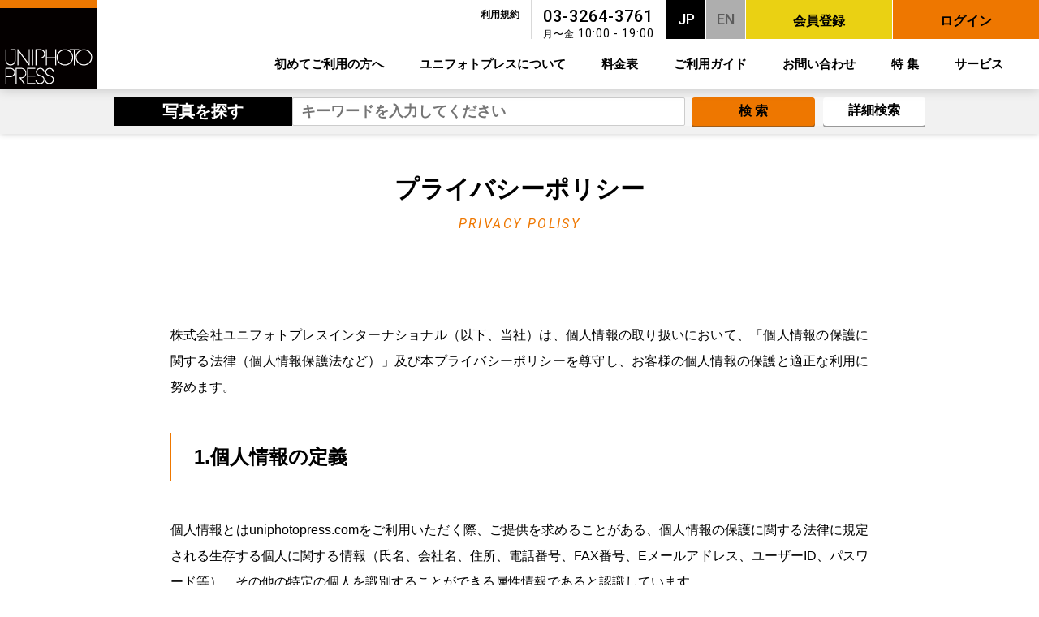

--- FILE ---
content_type: text/html; charset=UTF-8
request_url: http://uniphoto.rdy.jp/policy/
body_size: 6538
content:
<!DOCTYPE html>
<html class="no-js" lang="ja">
<head>
  <meta charset="utf-8">
  <meta http-equiv="x-ua-compatible" content="ie=edge">
  
  <meta name="viewport" content="width=device-width, initial-scale=1.0">
  <link rel="icon" type="image/vnd.microsoft.icon" href="/favicon.ico">
  
  <link rel="stylesheet" href="http://uniphoto.rdy.jp/wp/wp-content/themes/uniphoto/css/font-awesome.min.css">
  <link rel="stylesheet" href="http://uniphoto.rdy.jp/wp/wp-content/themes/uniphoto/css/iziModal.css" />
  <link rel="stylesheet" href="http://uniphoto.rdy.jp/wp/wp-content/themes/uniphoto/css/slider-pro.min.css" />
  <link rel="stylesheet" href="http://uniphoto.rdy.jp/wp/wp-content/themes/uniphoto/css/swiper.css" />
  <link rel="stylesheet" href="http://uniphoto.rdy.jp/wp/wp-content/themes/uniphoto/style.css?1577527534" />
  
  
    
  <title>プライバシーポリシー | UNIPHOTO PRESS ユニフォトプレス</title>

<!-- All in One SEO Pack 3.3.4 によって Michael Torbert の Semper Fi Web Design[838,887] -->
<script type="application/ld+json" class="aioseop-schema">{"@context":"https://schema.org","@graph":[{"@type":"Organization","@id":"http://uniphoto.rdy.jp/#organization","url":"http://uniphoto.rdy.jp/","name":"UNIPHOTO PRESS \u30e6\u30cb\u30d5\u30a9\u30c8\u30d7\u30ec\u30b9","sameAs":[]},{"@type":"WebSite","@id":"http://uniphoto.rdy.jp/#website","url":"http://uniphoto.rdy.jp/","name":"UNIPHOTO PRESS \u30e6\u30cb\u30d5\u30a9\u30c8\u30d7\u30ec\u30b9","publisher":{"@id":"http://uniphoto.rdy.jp/#organization"}},{"@type":"WebPage","@id":"http://uniphoto.rdy.jp/policy/#webpage","url":"http://uniphoto.rdy.jp/policy/","inLanguage":"ja","name":"\u30d7\u30e9\u30a4\u30d0\u30b7\u30fc\u30dd\u30ea\u30b7\u30fc","isPartOf":{"@id":"http://uniphoto.rdy.jp/#website"},"datePublished":"2017-02-20T01:51:56+09:00","dateModified":"2017-07-18T06:51:26+09:00"}]}</script>
<link rel="canonical" href="http://uniphoto.rdy.jp/policy/" />
<!-- All in One SEO Pack -->
<link rel='dns-prefetch' href='//webfonts.sakura.ne.jp' />
<link rel='dns-prefetch' href='//s.w.org' />
<link rel='stylesheet' id='wp-block-library-css'  href='http://uniphoto.rdy.jp/wp/wp-includes/css/dist/block-library/style.min.css?ver=5.3.20' type='text/css' media='all' />
<link rel='stylesheet' id='bogo-css'  href='http://uniphoto.rdy.jp/wp/wp-content/plugins/bogo/includes/css/style.css?ver=3.2.1' type='text/css' media='all' />
<link rel="alternate" hreflang="ja" href="http://uniphoto.rdy.jp/policy/" />
  
  <!--[if lt IE 9]>
  <script src="//cdn.jsdelivr.net/html5shiv/3.7.2/html5shiv.min.js"></script>
  <script src="//cdnjs.cloudflare.com/ajax/libs/respond.js/1.4.2/respond.min.js"></script>
  <![endif]-->
  
  <script>
  (function(i,s,o,g,r,a,m){i['GoogleAnalyticsObject']=r;i[r]=i[r]||function(){
  (i[r].q=i[r].q||[]).push(arguments)},i[r].l=1*new Date();a=s.createElement(o),
  m=s.getElementsByTagName(o)[0];a.async=1;a.src=g;m.parentNode.insertBefore(a,m)
  })(window,document,'script','https://www.google-analytics.com/analytics.js','ga');

  ga('create', 'UA-49487165-1', 'auto');
  ga('send', 'pageview');

</script>  
</head>
<body class="page-template-default page page-id-56 ja">

<div id="fb-root"></div>
<script>(function(d, s, id) {
  var js, fjs = d.getElementsByTagName(s)[0];
  if (d.getElementById(id)) return;
  js = d.createElement(s); js.id = id;
  js.src = "//connect.facebook.net/ja_JP/sdk.js#xfbml=1&version=v2.10";
  fjs.parentNode.insertBefore(js, fjs);
}(document, 'script', 'facebook-jssdk'));</script>

<header>
	<div class="header-wrapper clearfix">
   	<p class="info welcome"></p>
    <p class="logo header-logo">
      <a href="http://uniphoto.rdy.jp/"><img src="http://uniphoto.rdy.jp/wp/wp-content/themes/uniphoto/img/common/logo-common.png" srcset="http://uniphoto.rdy.jp/wp/wp-content/themes/uniphoto/img/common/logo-common@2x.png 2x" alt="UNIPHOTO PRESS"></a>
    </p>
      <div class="sub-nav">
    <ul class="sub-nav-txt">
      <li><a href="http://uniphoto.rdy.jp/terms/">利用規約</a></li>
    </ul>
    <div class="contact-header">
      <p class="tel">03-3264-3761</p>
      <p class="time"><span>月〜金</span> 10:00 - 19:00</p>
    </div>
    <ul class="lang-select">
      <li><a class="lang-btn lang-jp" href="/">JP</a>
      <li><a class="lang-btn lang-en" href="/en/">EN</a>
    </ul>
    <ul class="member-btn">
      <li><a class="btn btn-yellow" href="http://uniphoto.rdy.jp/register/"><span class="member"></span>会員登録</a>
      <li><a class="btn btn-orange btn-login"><span class="login"></span>ログイン</a>
    </ul>
    <div id="logout">
			<div  class="logout-box">
				<p class="welcome-info"></p>
				<a class="btn btn-orange" href="javascript:void(0);" id="logout_link"><span class="login"></span>ログアウト</a>
			</div>
    </div>
  </div>
  <div class="main-nav">
    <nav class='greedy'>
      <ul id="navigation" class="links">
        <li><a class="btn-beginner">初めてご利用の方へ</a></li>
        <li><a href="http://uniphoto.rdy.jp/about/">ユニフォトプレスについて</a></li>
        <li><a href="http://uniphoto.rdy.jp/price/">料金表</a></li>
        <li><a href="http://uniphoto.rdy.jp/guide/">ご利用ガイド</a></li>
        <li><a href="http://uniphoto.rdy.jp/contact/">お問い合わせ</a></li>
        <li><a href="http://uniphoto.rdy.jp/special/">特 集</a></li>
        <li><a href="http://uniphoto.rdy.jp/service/">サービス</a></li>
      </ul>
      <button id="menu" class="mobile-menu-btn">
        <div class="mobile-menu-bar">
          <span class="border"></span>
          <span class="border"></span>
          <span class="border"></span>
          <p><span>MENU</span><span>CLOSE</span></p>
        </div>
      </button>
      <ul id="panel" class='hidden-links hidden'></ul>
    </nav>
  </div><!-- / #nav -->
  </div>
</header>

			<div class="search-container">
	<div class="search-bar">
			<h2><span></span>写真を探す</h2>
		<div class="search-bar-inner">
			<form id="search_form">
				<input class="form_text" type="text" name="keyword" placeholder="キーワードを入力してください" onFocus="HideFormGuide(this);" onBlur="ShowFormGuide(this);">
				<button id="bt_search" class="btn btn-tag btn-orange" type="submit">検 索</button>
			</form>
			<a class="btn btn-tag btn-white" href="http://photos.uniphotopress.com/searchpage/guest/uni" target="_blank">詳細検索</a>
		</div>
		</div><!-- / .search -->
</div><!-- / .search-container -->	 
      <div id="contents">
  
      
    <h1 class="pagetitle">
      <span class="border">
        プライバシーポリシー        <span class="sub">PRIVACY POLISY</span>
              </span>
    </h1>
    
        
    <div class="base-inner contents-txt policy">
      <p>株式会社ユニフォトプレスインターナショナル（以下、当社）は、個人情報の取り扱いにおいて、「個人情報の保護に関する法律（個人情報保護法など）」及び本プライバシーポリシーを尊守し、お客様の個人情報の保護と適正な利用に努めます。</p>
<h2>1.個人情報の定義</h2>
<p>個人情報とはuniphotopress.comをご利用いただく際、ご提供を求めることがある、個人情報の保護に関する法律に規定される生存する個人に関する情報（氏名、会社名、住所、電話番号、FAX番号、Eメールアドレス、ユーザーID、パスワード等）、その他の特定の個人を識別することができる属性情報であると認識しています。<br />
また、その情報のみでは識別できない場合でも、他の情報と容易に照合することができ、 結果的に個人を識別できるものも、個人情報に含まれます。</p>
<h2>2.個人および管理</h2>
<p>当社が収集したお客様の個人の情報は、厳重に管理いたします。 当社では個人情報へ不正アクセス、紛失、破壊、漏えいなどに関し、予防措置を講じるとともに、万一発生した場合は速やかに是正措置を講じます。お客様から同意を得ていない第三者に個人情報を提供する必要性が生じたときは、あらかじめお客様から同意を得たうえで個人情報を提供します。</p>
<h2>3.個人情報の利用目的</h2>
<ol>
<li>当社のサービス提供の為の利用。（当社ウェブページ、商品のご注文、及び受け渡し、ご請求。）</li>
<li>当社の有益な情報をお知らせするメールの送信、DMやフォトカタログの発送。</li>
<li>マーケティング、セールスプロモーション、商品開発等の当社スタッフによる営業活動。</li>
<li>お客様ご本人からのご依頼によるユーザーサポート業務。</li>
<li>各種サービスの解約やサービス解約後の事後管理のため。</li>
<li>法令を遵守するため。</li>
</ol>
<p>その他、お客さまとの取引・契約を適切かつ円滑に履行するために利用させて頂きます。</p>
<h2>4.個人情報の開示・修正・利用停止</h2>
<p>当社が保有している個人情報について、ご本人様から当社にご連絡いただくことで、データの修正、更新あるいは削除をいたします。<br />
当社は当社業務と関わりのない第三者への個人情報の開示は致しません。<br />
ただし、お客様が当社の定める規約にかかわる事柄に関して、その義務を誠実に履行されない場合、また法的機関より公開を要請された場合はこの限りではありません。この結果に起因するすべての事柄に関して、当社はその責を負わないことをご了承ください。</p>
<h2>5.Cookiesについて</h2>
<p>当サイトでは、訪れたページの履歴情報などの収集や、会員向けサービスなどのサイトの利便性を向上する目的で、クッキー(Cookie)を使用することがあります。当サイトが使用するクッキーには、個人を特定するような情報は含まれていません。<br />
クッキーとは、WEBサイトの提供者がWEBブラウザを通じて訪問者のコンピュータに一時的にデータを書き込んで保存させるしくみです。<br />
お客様は任意にクッキーの受け入れを拒否する設定ができますが、その場合一部のサービスをご利用いただけないことがあります。あらかじめご了承ください。</p>
<h2>6.当プライバシーポリシーの適用範囲</h2>
<p>当サイトには、当サイトとは別の独自のプライバシーポリシーで保護されているサイトへのリンクも掲載されている可能性があります。<br />
これら他サイトにおける個人情報の取り扱いについて、当社はその責を負わないことをご了承ください。</p>
<h2>7.プライバシーポリシーの改訂</h2>
<p>当社は、プライバシーポリシーの内容を改訂することがあります。重要な変更がある場合には、当社のホームページ上において、その旨をお知らせ致します。<br />
問い合わせ先<br />
当プライバシーポリシーに関してのご質問はユニフォトプレスまでお気軽にお問い合わせください。</p>
    </div>
    
        
  
</div><!-- / #contents -->


<div id="login">
  <div class="close close-top">
    <a data-izimodal-close="">×</a>
  </div>
  <div id="side" class="modal-inner">
  	<div class="side_login">
			<form id="login_form">
				<dl>
					<dt>ユーザー名(Eメール)</dt>
					<dd><input class="form_text" type="text" name="username" /></dd>
					<dt>パスワード</dt>
					<dd><input class="form_text" type="password" name="password" /></dd>
				</dl>
				<button id="bt_login" class="btn btn-tag btn-orange" type="submit">ログイン</button>
			</form>
			<p class="caution-notes"><a href="http://uniphoto.rdy.jp/contact/main/">パスワードをお忘れの方へ</a></p>
		</div><!-- / .side_login -->
		
		<p class="error"></p>
		
  </div>
</div><!-- #login -->

<div id="beginner">
	<div class="close close-top">
		<a data-izimodal-close="">×</a>
	</div>
	<div class="modal-inner">
		<h2>当サイトはフォトエージェンシー、ユニフォトプレスが運営する画像検索およびサービス紹介のサイトです。</h2>
		<p>ユニフォトプレスが世界中の提携先を通じて取り扱う写真・イラスト・動画素材は数億万枚以上。<br>
		当サイトでは、その中より特に<b>美術・歴史分野を中心に約300万枚</b>をキーワード検索・注文・ダウンロードすることが出来ます。<br>
		<p>日々追加されるニュースや風景写真、報道動画は、提携先の専門サイトを検索し注文することが出来ます。<br>
		また、取り扱い写真の中からご要望の写真を検索しご提案する<b>写真検索サービス</b>や個別取り寄せ、そして<b>著作権許諾申請</b>といった各種サービスも積極的に行っております。</p>
		<p>出版、放送、広告、WEB、教材制作、商品化などに携わる、多くのクリエイター、企画・制作者、編集者の皆様からのご依頼をお待ちしております。</p>
		<div class="btn-list">
			<a class="btn btn-border" href="http://uniphoto.rdy.jp/register/">無料<br class="sp">会員登録</a>
			<a class="btn btn-border" href="http://uniphoto.rdy.jp/service/photosearch/">写真検索<br>サービス</a>
			<a class="btn btn-border" href="http://uniphoto.rdy.jp/service/copyright/">著作権処理申請<br>代行サービス</a>
			<a class="btn btn-border" href="http://uniphoto.rdy.jp/service/">その他<br class="sp">サービス</a>
		</div>
	</div>
	<div class="close close-bottom">
			<a data-izimodal-close="">×<span>CLOSE</span></a>
		</div>
</div>


<footer>
  <p id="pagetop"><a href=""></a></p>
  
    <div class="footer-nav footer-inner">
    <nav class="footer-nav-col">
      <div class="footer-nav-item">
        <p>写真をお探しの方</p>
        <ul>
          <li><a class="btn-beginner">初めてご利用の方へ</a></li>
          <li><a href="http://uniphoto.rdy.jp/about/">ユニフォトプレスについて</a></li>
          <li><a href="http://uniphoto.rdy.jp/price/">料金表</a></li>
          <li><a href="http://uniphoto.rdy.jp/guide/">ご利用ガイド</a></li>
          <li><a href="http://uniphoto.rdy.jp/terms/">利用規約</a></li>
        </ul>
      </div>
      <div class="footer-nav-item">
        <p>サービス</p>
        <ul>
          <li><a href="http://uniphoto.rdy.jp/service/movie/">動画コンテンツ</a></li>
          <li><a href="http://uniphoto.rdy.jp/service/academic/">アカデミックサービス</a></li>
          <li><a href="http://uniphoto.rdy.jp/service/photosearch/">写真検索サービス</a></li>
          <li><a href="http://uniphoto.rdy.jp/service/copyright/">著作権許諾代行</a></li>
          <li><a href="http://uniphoto.rdy.jp/service/artistsearch/">アーティスト別絵画検索</a></li>
        </ul>
      </div>
      <div class="footer-nav-item">
        <p>Language</p>
        <ul>
          <li><a href="/">Japanese</a></li>
          <li><a href="/en/">English</a></li>
        </ul>
      </div>
      <div class="footer-nav-item">
        <p>お知らせ</p>
        <ul>
          <li><a href="http://uniphoto.rdy.jp/topics/">お知らせ一覧</a></li>
        </ul>
        <p>特集</p>
        <ul class="second">
          <li><a href="http://uniphoto.rdy.jp/special/">特集一覧</a></li>
        </ul>
      </div>
      <div class="footer-nav-item footer-nav-contact">
        <p>お問い合わせ</p>
        <table>
          <tr>
            <th>TEL</th>
            <td>
              <span class="tel">03-3264-3761</span>
              <div class="time">
                <span>営業時間</span> 月〜金 10:00 - 19:00
              </div>
            </td>
          </tr>
          <tr>
            <th>mail</th>
            <td>
              <a class="btn btn-white" href="http://uniphoto.rdy.jp/contact/">お問い合わせフォーム</a>
            </td>
          </tr>
        </table>
      </div>
    </nav>
  </div>
  <div class="other-link">
    <div class="footer-inner">
      <ul>
        <li><a href="http://uniphoto.rdy.jp/sitemap/">サイトマップ</a></li>
        <li><a href="http://uniphoto.rdy.jp/policy/">プライバシーポリシー</a></li>
      </ul>
    </div>
  </div>
  
  <ul class="sns-link">
    <li><a class="twitter" href="https://twitter.com/uniphoto_press" target="_blank"><i class="fa fa-twitter" aria-hidden="true"></i></a></li>
    <li><a class="facebook" href="https://www.facebook.com/uniphotopress" target="_blank"><i class="fa fa-facebook" aria-hidden="true"></i></a></li>
  </ul>
	<p class="logo footer-logo"><a href="http://uniphoto.rdy.jp/"><img src="http://uniphoto.rdy.jp/wp/wp-content/themes/uniphoto/img/common/logo-white.svg" alt="UNIPHOTO PRESS"></a></p>
	<p class="copyright">&copy; 2000-2017 Uniphoto Press International Inc.</p>
</footer>

<script src="https://ajax.googleapis.com/ajax/libs/jquery/2.1.4/jquery.min.js"></script>
<script src="https://ajax.googleapis.com/ajax/libs/jqueryui/1.11.4/jquery-ui.min.js"></script>
<script src="http://uniphoto.rdy.jp/wp/wp-content/themes/uniphoto/js/vendor/iziModal.min.js"></script>
<script src="http://uniphoto.rdy.jp/wp/wp-content/themes/uniphoto/js/plugins.js"></script>
<script src="http://uniphoto.rdy.jp/wp/wp-content/themes/uniphoto/js/main.min.js"></script>
<script src="http://uniphoto.rdy.jp/wp/wp-content/themes/uniphoto/js/vendor/msd-mb.js"></script>

<script type='text/javascript' src='http://uniphoto.rdy.jp/wp/wp-includes/js/wp-embed.min.js?ver=5.3.20'></script>

<script>
document.body.onload = function() {
	var xhr = new XMLHttpRequest();
	var url = 'https://fonts.googleapis.com/css?family=Roboto:300,300i,400,400i,500,500i,700';

	xhr.open('GET', url, true);
	xhr.onreadystatechange = function () {
		if (xhr.readyState == 4 && xhr.status == 200) {
			var style = document.createElement('style');
			style.innerHTML = xhr.responseText;
			document.head.appendChild(style);
		}
	};
	xhr.send();
}
</script>
</body>
</html>

--- FILE ---
content_type: text/css
request_url: http://uniphoto.rdy.jp/wp/wp-content/themes/uniphoto/style.css?1577527534
body_size: 16494
content:
/*! normalize.css v3.0.3 | MIT License | github.com/necolas/normalize.css */img,legend{border:0}html{font-family:sans-serif;-ms-text-size-adjust:100%;-webkit-text-size-adjust:100%;box-sizing:border-box;font-size:62.5%}*,:after,:before{box-sizing:inherit}body{margin:0}article,aside,details,figcaption,figure,footer,header,hgroup,main,menu,nav,section,summary{display:block}audio,canvas,progress,video{display:inline-block;vertical-align:baseline}audio:not([controls]){display:none;height:0}[hidden],template{display:none}a{background-color:transparent}a:active,a:hover{outline:0}abbr[title]{border-bottom:1px dotted}b,optgroup,strong{font-weight:700}dfn{font-style:italic}h1{font-size:2em}mark{background:#ff0;color:#000}small{font-size:80%}sub,sup{font-size:75%;line-height:0;position:relative;vertical-align:baseline}sup{top:-.5em}sub{bottom:-.25em}svg:not(:root){overflow:hidden}figure{margin:1em 40px}hr{box-sizing:content-box;height:0}pre,textarea{overflow:auto}code,kbd,pre,samp{font-family:monospace,monospace;font-size:1em}button,input,optgroup,select,textarea{color:inherit;font:inherit;margin:0}button{overflow:visible}button,select{text-transform:none}button,html input[type=button],input[type=reset],input[type=submit]{-webkit-appearance:button;cursor:pointer}button[disabled],html input[disabled]{cursor:default}button::-moz-focus-inner,input::-moz-focus-inner{border:0;padding:0}input{line-height:normal}input[type=checkbox],input[type=radio]{box-sizing:border-box;padding:0}input[type=number]::-webkit-inner-spin-button,input[type=number]::-webkit-outer-spin-button{height:auto}input[type=search]{-webkit-appearance:textfield;box-sizing:content-box}input[type=search]::-webkit-search-cancel-button,input[type=search]::-webkit-search-decoration{-webkit-appearance:none}fieldset{border:1px solid silver;margin:0 2px;padding:.35em .625em .75em}legend{padding:0}table{border-collapse:collapse;border-spacing:0}td,th{padding:0}h1,h2,h3,h4,h5,h6,p,ul{margin:0;padding:0}li{list-style:none}/*! theme css */@media (max-width: 767px){.sp{display:block}.pc{display:none}}@media (min-width: 768px){.pc{display:block}.sp{display:none}}@media (min-width: 768px) and (max-width: 991px){html{font-size:50%}}body{color:#000;font-family:"游ゴシック",YuGothic,"ヒラギノ角ゴ ProN W3","Hiragino Kaku Gothic ProN","メイリオ",Meiryo,sans-serif;-webkit-font-smoothing:antialiased}a{display:inline-block;transition:0.2s;cursor:pointer}a.txt-link{color:#e70}a.txt-link:hover{color:#000}.header-wrapper{position:fixed;width:100%;background:#FFF;z-index:500;box-shadow:0 0 14px rgba(0,0,0,0.2)}.header-logo{float:left;width:80px;line-height:0}.header-logo img{width:auto;height:60px;vertical-align:top}@media (min-width: 768px){.header-logo{width:120px}.header-logo img{height:110px}}.sub-nav{-js-display:flex;display:-webkit-box;display:-moz-box;display:-webkit-box;display:-webkit-flex;display:-moz-flex;display:-ms-flex;display:-o-flex;display:flex;-webkit-justify-content:flex-end;justify-content:flex-end;width:80%;height:48px;float:right;margin-bottom:2px}.sub-nav a{height:48px;text-decoration:none}.sub-nav li{display:inline-block;margin-left:1px}@media (max-width: 767px){.sub-nav{width:70%;float:right;padding-right:60px}}.sub-nav-txt{padding:10px 14px 0}.sub-nav-txt a{font-size:12px;font-size:1.2rem;font-weight:bold;color:#000;height:auto}.sub-nav-txt a:hover{color:#e70}@media (max-width: 767px){.sub-nav-txt{display:none}}.contact-header{border-left:1px solid #d9d9d9;padding:10px 14px 0;letter-spacing:0.1em}.contact-header p{font-family:"Roboto","游ゴシック",YuGothic,"ヒラギノ角ゴ ProN W3","Hiragino Kaku Gothic ProN","メイリオ",Meiryo,sans-serif;line-height:1}.contact-header .tel{font-size:20px;font-size:2rem;font-weight:500;margin-bottom:4px}.contact-header .tel a{height:auto;color:#000;text-decoration:underline}.contact-header .time{font-size:14px;font-size:1.4rem}.contact-header .time span{font-size:12px;font-size:1.2rem}@media (max-width: 767px){.contact-header{display:none}}.lang-btn{width:48px;display:table-cell;vertical-align:middle;text-align:center;background:#aeaeae;color:#5c5c5c;font-family:"Roboto","游ゴシック",YuGothic,"ヒラギノ角ゴ ProN W3","Hiragino Kaku Gothic ProN","メイリオ",Meiryo,sans-serif;font-size:18px;font-size:1.8rem;font-weight:500}.lang-btn.current{background:#000;color:#FFF}.lang-btn:hover{background:#000;color:#FFF}@media (max-width: 767px){.lang-select{display:none}}.member-btn a{width:100%;line-height:1.2em}@media (max-width: 767px){.member-btn{padding-right:1px}.member-btn li{width:50%;box-sizing:border-box;margin-left:0;padding-left:1px}.member-btn a{font-size:10px;font-size:1rem;height:60px;display:table-cell;vertical-align:bottom;padding:8px}.member-btn .member{background:url(img/common/icon-member.svg) center top no-repeat}.member-btn .login{background:url(img/common/icon-login.svg) center top no-repeat}.member-btn .member,.member-btn .login{display:block;height:20px;background-size:auto 18px;position:relative;top:-6px}}@media (min-width: 768px){.member-btn a{width:120px}}@media (min-width: 1200px){.member-btn a{width:180px}}.main-nav{clear:right}.main-nav ul{width:100%;padding-right:22px;box-sizing:border-box}.main-nav li{display:table}.main-nav a{display:table-cell;text-decoration:none;font-size:15px;font-size:1.5rem;color:#000;font-weight:bold;padding:0 22px;position:relative;height:60px;vertical-align:middle}#navigation a:after{content:"";display:block;width:0;height:2px;background:#e70;transition:0.2s;position:absolute;left:0;bottom:0}#navigation a:hover{color:#e70}#navigation a:hover:after{content:"";width:100%}@media (max-width: 767px){.main-nav{position:absolute;right:0}.main-nav ul{padding-right:0}}.greedy{position:relative;height:60px;-js-display:flex;display:-webkit-box;display:-moz-box;display:-webkit-box;display:-webkit-flex;display:-moz-flex;display:-ms-flex;display:-o-flex;display:flex;align-items:center}.greedy button{align-self:stretch;transition:all .2s ease-out;outline:0;border:0;font-weight:bold;background:#000;color:#FFF;padding:16px}.greedy button.hidden{transition:none;width:0;padding:0;overflow:hidden}@media (max-width: 767px){.greedy{float:right;width:60px}}ul.links{-js-display:flex;display:-webkit-box;display:-moz-box;display:-webkit-box;display:-webkit-flex;display:-moz-flex;display:-ms-flex;display:-o-flex;display:flex;justify-content:flex-end;flex:1;overflow:hidden}ul.links li{flex:none}ul.hidden-links{position:fixed;background:rgba(0,0,0,0.9);padding-right:0;right:0;top:60px;width:260px;height:100%;z-index:990;transition:0.2s}ul.hidden-links li{display:block;border-bottom:1px solid #292929}ul.hidden-links a{display:block;color:#FFF;padding:16px;position:relative;line-height:2em}ul.hidden-links a:after{content:"";display:inline-block;border-top:1px solid #FFF;border-right:1px solid #FFF;-webkit-transform:rotate(45deg);transform:rotate(45deg);width:10px;height:10px;position:absolute;top:50%;right:14px;margin-top:-5px;transition:0.2s}ul.hidden-links a:hover:after{right:10px}button+#panel{right:-100%}button.open+#panel{right:0}@media (min-width: 768px){ul.hidden-links{top:110px}ul.hidden-links a:hover{background:#e70}}.mobile-menu-btn{width:60px;height:60px;top:0;right:0;display:inline-block;box-sizing:border-box}.mobile-menu-btn a{display:block;padding:10px;height:inherit}.mobile-menu-btn .mobile-menu-bar{position:relative;display:block;height:100%}.mobile-menu-btn p{padding-top:22px;font-family:"Roboto","游ゴシック",YuGothic,"ヒラギノ角ゴ ProN W3","Hiragino Kaku Gothic ProN","メイリオ",Meiryo,sans-serif;font-weight:normal}.mobile-menu-btn p span:last-child{display:none}.mobile-menu-btn .border{display:inline-block;transition:all .4s;box-sizing:border-box;position:absolute;left:0;width:100%;height:1px;background-color:#fff}.mobile-menu-btn .border:nth-of-type(1){top:0px}.mobile-menu-btn .border:nth-of-type(2){top:8px}.mobile-menu-btn .border:nth-of-type(2)::after{position:absolute;top:0;left:0;content:'';width:100%;height:1px;background-color:#fff;border-radius:4px;transition:all .4s}.mobile-menu-btn .border:nth-of-type(3){bottom:10px}.mobile-menu-btn.open .mobile-menu-bar .border:nth-of-type(1){transform:translateY(20px) scale(0)}.mobile-menu-btn.open .mobile-menu-bar .border:nth-of-type(2){transform:rotate(-45deg)}.mobile-menu-btn.open .mobile-menu-bar .border:nth-of-type(2)::after{transform:rotate(90deg)}.mobile-menu-btn.open .mobile-menu-bar .border:nth-of-type(3){transform:translateY(-20px) scale(0)}.mobile-menu-btn.open p span:first-child{display:none}.mobile-menu-btn.open p span:last-child{display:block}.mobile-menu-btn.hover{background:#e70}@media (min-width: 769px){.mobile-menu-btn:hover{background:#e70}}#contents{padding-top:168px;padding-bottom:100px}@media (max-width: 767px){#contents{padding-top:106px;padding-bottom:60px}}.en-US #contents{padding-top:184px}footer{background:#3c3c3c;color:#FFF;padding-top:50px;padding-bottom:20px;position:relative;z-index:2}footer a{color:#FFF;text-decoration:none;font-size:12px;font-size:1.2rem}footer a:hover{color:#e70}.footer-inner{width:100%;margin:0 auto}@media screen and (min-width: 769px){.footer-inner{max-width:980px;margin:0 auto}}.footer-nav-col{-js-display:flex;display:-webkit-box;display:-moz-box;display:-webkit-box;display:-webkit-flex;display:-moz-flex;display:-ms-flex;display:-o-flex;display:flex;padding-bottom:50px}.footer-nav-item{padding-right:64px}.footer-nav-item p{font-size:16px;font-size:1.6rem;margin-bottom:18px}.footer-nav-item ul{margin-bottom:36px}.footer-nav-item li{margin-bottom:8px}.footer-nav-contact{padding-right:0}.footer-nav-contact table{font-family:"Roboto","游ゴシック",YuGothic,"ヒラギノ角ゴ ProN W3","Hiragino Kaku Gothic ProN","メイリオ",Meiryo,sans-serif}.footer-nav-contact table th{color:#9a9a9a;font-size:20px;font-size:2rem;vertical-align:top;font-weight:400;padding-right:14px}.footer-nav-contact .tel{font-size:38px;font-size:3.8rem;line-height:1;margin-bottom:18px;display:inline-block}.footer-nav-contact .time{font-size:14px;font-size:1.4rem;letter-spacing:0.05em;padding-bottom:26px}.footer-nav-contact .time span{background:#FFF;color:#3c3c3c;font-weight:bold;font-size:12px;font-size:1.2rem;padding:2px 8px;margin-right:10px}.footer-nav-contact .btn-white{color:#3c3c3c}.footer-nav-contact .btn-white:after{border-top:2px solid #3c3c3c;border-right:2px solid #3c3c3c}.footer-nav-contact .btn-white:hover{background:#e70;color:#FFF}.footer-nav-contact .btn-white:hover:after{border-top:2px solid #FFF;border-right:2px solid #FFF}.en-US .footer-nav-item{padding-right:54px}.en-US .footer-nav-contact{padding-right:0}@media screen and (max-width: 767px){.footer-nav-col{-webkit-flex-wrap:wrap;flex-wrap:wrap}.footer-nav-item{width:50%;padding-right:0}.footer-nav-item p{padding-left:10px;margin-bottom:8px}.footer-nav-item ul{border-top:1px solid #4c4c4c}.footer-nav-item ul.second{border-left:1px solid #4c4c4c}.footer-nav-item li{margin:0;border-right:1px solid #4c4c4c;border-bottom:1px solid #4c4c4c}.footer-nav-item a{width:100%;padding:10px;font-size:10px;font-size:1rem;position:relative}.footer-nav-item a:after{display:inline-block;border-top:1px solid #FFF;border-right:1px solid #FFF;transform:rotate(45deg);-webkit-transform:rotate(45deg);content:"";width:6px;height:6px;position:absolute;top:50%;right:10px;margin-top:-3px}.footer-nav-contact{width:100%}.footer-nav-contact table{width:90%;margin:0 auto}.footer-nav-contact .btn{font-size:14px;font-size:1.4rem}.footer-nav-contact .tel a{font-size:38px;font-size:3.8rem;line-height:1;margin-bottom:18px;display:inline-block}.footer-nav-contact .tel a:after{display:none}}@media (min-width: 768px) and (max-width: 991px){.footer-nav-item{padding-left:4%;padding-right:0}}.sns-link{text-align:center;margin-top:42px;margin-bottom:42px}.sns-link li{display:inline-block;margin:8px}.sns-link li a{width:48px;height:48px;display:table-cell;vertical-align:middle;text-align:center}.sns-link li a:hover{opacity:0.75;color:#FFF}.sns-link li i{font-size:26px;font-size:2.6rem}.sns-link .twitter{background:#55acee}.sns-link .facebook{background:#315096}.other-link{border-top:1px solid #4c4c4c;border-bottom:1px solid #4c4c4c}.other-link ul{margin-left:-10px}.other-link li{display:inline-block}.other-link a{padding:10px}@media screen and (max-width: 767px){.other-link ul{margin-left:10px}}@media (min-width: 768px) and (max-width: 991px){.other-link ul{margin-left:10px}}.footer-logo,.copyright{text-align:center}.footer-logo{margin-bottom:22px}.footer-logo img{height:32px}.copyright{font-family:Arial,Helvetica,sans-serif;font-size:12px;font-size:1.2rem;letter-spacing:0.05em}@media screen and (max-width: 767px){.footer-logo img{height:26px}.copyright{font-family:Arial,Helvetica,sans-serif;font-size:10px;font-size:1rem;letter-spacing:0.05em}}#pagetop{display:none;position:fixed;right:0;bottom:0;box-shadow:0 0 8px rgba(0,0,0,0.5);z-index:110}#pagetop a{display:block;width:50px;height:50px;background:#000}#pagetop a:after{content:"";display:inline-block;border-top:2px solid #FFF;border-left:2px solid #FFF;-webkit-transform:rotate(45deg);transform:rotate(45deg);width:10px;height:10px;position:absolute;top:50%;left:50%;margin-top:-3px;margin-left:-5px;transition:0.2s}#pagetop a.hover{background-color:#e70}#pagetop a.hover:after{top:40%}@media (min-width: 769px){#pagetop{bottom:20px}#pagetop a:hover{background-color:#e70}#pagetop a:hover:after{top:40%}}#logout{vertical-align:top}.logout-box{-js-display:flex;display:-webkit-box;display:-moz-box;display:-webkit-box;display:-webkit-flex;display:-moz-flex;display:-ms-flex;display:-o-flex;display:flex;margin-left:1px}.welcome-info{padding:10px;font-size:12px;font-size:1.2rem;font-weight:bold;color:#e70;text-align:center;line-height:1;font-family:"Roboto","游ゴシック",YuGothic,"ヒラギノ角ゴ ProN W3","Hiragino Kaku Gothic ProN","メイリオ",Meiryo,sans-serif}.welcome-info span{font-size:14px;font-size:1.4rem;display:block}#logout_link{padding:10px 20px}@media screen and (max-width: 767px){.logout-box{height:60px}.welcome-info{padding:10px;font-size:10px;font-size:1rem}.welcome-info span{font-size:12px;font-size:1.2rem}#logout_link{font-size:10px;font-size:1rem;padding:16px 8px 8px;height:60px}#logout_link .login{background:url(img/common/icon-login.svg) center top no-repeat}#logout_link .member,#logout_link .login{display:block;height:20px;background-size:auto 18px;position:relative;top:-6px}}.btn{width:100%;padding:14px;font-size:16px;font-size:1.6rem;text-align:center;font-weight:bold;position:relative;text-decoration:none;color:#000;box-sizing:border-box;overflow:hidden}.btn:after{content:"";display:inline-block;border-top:2px solid #000;border-right:2px solid #000;-webkit-transform:rotate(45deg);transform:rotate(45deg);width:10px;height:10px;position:absolute;top:50%;right:14px;margin-top:-5px;transition:0.2s}.btn.hover{color:#FFF}@media (min-width: 769px){.btn:hover{color:#FFF}}.btn-white{background:#FFF}.btn-white.hover{color:#000}.btn-gray{background:#aeaeae}.btn-gray.hover{color:#000}.btn-orange{background:#e70;border:2px solid #e70}.btn-orange:after{border-top:2px solid #e70;border-right:2px solid #e70}.btn-orange.hover{color:#e70}.btn-yellow{background:#ead113;border:2px solid #ead113}.btn-yellow:after{border-top:2px solid #ead113;border-right:2px solid #ead113}.btn-yellow.hover{color:#d4bb00}.btn-white:after,.btn-orange:after,.btn-yellow:after{right:-10px;margin-top:-5px}.btn-white.hover,.btn-orange.hover,.btn-yellow.hover{background:#FFF}@media (min-width: 769px){.btn-white:hover,.btn-gray:hover{color:#000}.btn-orange:hover{color:#e70}.btn-yellow:hover{color:#d4bb00}.btn-white:hover,.btn-orange:hover,.btn-yellow:hover{background:#FFF}.btn-white:hover:after,.btn-orange:hover:after,.btn-yellow:hover:after{right:14px}}.btn-more{width:30px;height:30px;background:#e70;border:2px solid #FFF;color:#000;display:inline-block;border-radius:15px;position:relative;text-align:center;box-sizing:border-box}.btn-more:after{content:"";display:inline-block;border-top:1px solid #000;border-right:1px solid #000;transform:rotate(45deg);-webkit-transform:rotate(45deg);width:8px;height:8px;margin-top:9px;margin-right:2px}.btn-tag{outline:none;border:none;border-radius:4px;padding:10px;overflow:hidden}.btn-tag.btn-orange{box-shadow:0 2px 0 #a05d19}.btn-tag.btn-yellow{box-shadow:0 2px 0 #b7a333;color:#000}.btn-tag.btn-white{box-shadow:0 2px 0 #999}.btn-tag.btn-gray{box-shadow:0 2px 0 #7b7b7b}.btn-tag.hover{background:#222;box-shadow:0 2px 0 #000;color:#FFF}.btn-tag.hover:after{border-color:#FFF}@media (min-width: 769px){.btn-tag:hover{background:#222;box-shadow:0 2px 0 #000;color:#FFF}.btn-tag:hover:after{border-color:#FFF}}.btn-ss{display:inline-block;width:auto;padding:4px 28px 4px 28px}.btn-border{border:2px solid #e70;color:#e70}.btn-border:after{border-color:#e70}.btn-border:hover{background:#e70}.btn-border:hover:after{border-color:#FFF}.base-inner{padding:5%}@media (max-width: 767px){.base-inner{padding:8%}.single-topics .base-inner,.post-type-archive-topics .base-inner{padding:8% 8% 0}}@media (min-width: 768px){.base-inner{padding:8%}}@media (min-width: 992px){.page .base-inner,.single-topics .base-inner,.post-type-archive-topics .base-inner{max-width:860px;margin:0 auto}.page .base-inner,.post-type-archive-topics .base-inner{padding:5% 0 0}.single-topics .base-inner{padding:5% 0}.single-service .base-inner{max-width:980px;margin:0 auto}}@media (min-width: 1400px){.base-inner{width:1400px;margin:0 auto}}.box-flex{-js-display:flex;display:-webkit-box;display:-moz-box;display:-webkit-box;display:-webkit-flex;display:-moz-flex;display:-ms-flex;display:-o-flex;display:flex}.pagetitle{font-size:30px;font-size:3rem;text-align:center;border-bottom:1px solid #eaeaea;line-height:1;font-weight:bold}.pagetitle .sub{color:#e70;font-size:16px;font-size:1.6rem;font-family:"Roboto","游ゴシック",YuGothic,"ヒラギノ角ゴ ProN W3","Hiragino Kaku Gothic ProN","メイリオ",Meiryo,sans-serif;font-weight:400;font-style:italic;letter-spacing:0.15em;display:block;padding-top:20px}.pagetitle .border{border-bottom:1px solid #e70;display:inline-block;padding:50px 0 48px;margin-bottom:-1px}.heding{border-left:1px solid #e70;font-size:24px;font-size:2.4rem;padding:14px 28px;margin-bottom:44px}.heding-box{width:250px;height:250px;text-align:center;color:#FFF;letter-spacing:0.1em;background:url(img/common/pattern-line-bk.png)}.heding-box h2{width:inherit;height:inherit;background:#434343;display:table-cell;vertical-align:middle;position:relative;top:-8px;left:-8px}.heding-box h2 span{font-size:28px;font-size:2.8rem;font-family:"Roboto","游ゴシック",YuGothic,"ヒラギノ角ゴ ProN W3","Hiragino Kaku Gothic ProN","メイリオ",Meiryo,sans-serif;font-weight:500;font-style:italic;display:block;letter-spacing:0.08em}@media (max-width: 767px){.heding-box{width:100%;height:100px;display:table}.heding-box h2{font-size:13px;font-size:1.3rem}.heding-box h2 span{font-size:22px;font-size:2.2rem}}@media (min-width: 768px) and (max-width: 991px){.heding-box{width:160px;height:160px}.heding-box h2{font-size:10px;font-size:1rem}.heding-box h2 span{font-size:18px;font-size:1.8rem}}.dropcap{font-size:30px;font-size:3rem;font-family:"Roboto","游ゴシック",YuGothic,"ヒラギノ角ゴ ProN W3","Hiragino Kaku Gothic ProN","メイリオ",Meiryo,sans-serif;font-style:italic;font-weight:500;letter-spacing:0.1em}.dropcap:first-letter{color:#e70}@media screen and (max-width: 767px){.pagetitle{font-size:20px;font-size:2rem}.pagetitle .sub{font-size:10px;font-size:1rem;padding-top:10px}.pagetitle .border{padding:30px 0 24px}.heding{font-size:16px;font-size:1.6rem;padding:4px 14px}}.contents-txt h2{border-left:1px solid #e70;font-size:24px;font-size:2.4rem;padding:14px 28px;margin-bottom:44px}.contents-txt h3{font-size:20px;font-size:2rem;border-left:none;border-bottom:1px solid #eaeaea;position:relative;padding:14px 28px 14px 0;margin-bottom:44px}.contents-txt h3:after{content:"";position:absolute;border-bottom:1px solid #ee7700;width:40px;bottom:-1px;left:0}.contents-txt .main-txt{font-size:20px;font-size:2rem;font-weight:bold;text-align:center;line-height:2.4em}.contents-txt .txt-center p{font-size:18px;font-size:1.8rem;letter-spacing:0.05em;text-align:center;font-weight:bold}.contents-txt p{font-size:16px;font-size:1.6rem;line-height:2em;text-align:justify;margin-bottom:40px}.contents-txt ol,.contents-txt ul{margin-bottom:20px}.contents-txt ol li,.contents-txt ul li{font-size:16px;font-size:1.6rem;position:relative;margin-bottom:4px}.contents-txt ul li{padding-left:12px}.contents-txt ul li:before{content:"";display:inline-block;position:absolute;width:8px;height:8px;border-radius:4px;background:#e70;top:0.5em;left:0}.contents-txt ol li{list-style-type:decimal}.contents-txt a{font-weight:bold;color:#e70}.en-US .contents-txt .main-txt{font-weight:300}@media screen and (max-width: 767px){.contents-txt h2{font-size:16px;font-size:1.6rem;padding:4px 0 4px 14px;margin-bottom:22px}.contents-txt .main-txt{font-size:16px;font-size:1.6rem;letter-spacing:-1px}.contents-txt .txt-center p{font-size:14px;font-size:1.4rem;letter-spacing:0.05em;text-align:center;font-weight:bold}.contents-txt p{font-size:14px;font-size:1.4rem;line-height:1.8em}.contents-txt ol li,.contents-txt ul li{font-size:14px;font-size:1.4rem}.contents-txt .date{margin-bottom:20px}}@media (max-width: 768px){.contents-txt a{font-weight:bold;color:#e70}}#contents.col-2{padding-bottom:0}.col-2 .contents-txt{-js-display:flex;display:-webkit-box;display:-moz-box;display:-webkit-box;display:-webkit-flex;display:-moz-flex;display:-ms-flex;display:-o-flex;display:flex;-webkit-flex-direction:row-reverse;flex-direction:row-reverse;max-width:1240px;margin:0 auto}.col-2 .col-left{width:25%;border-left:1px solid #eaeaea;border-right:1px solid #eaeaea}.col-2 .col-right{width:75%;padding:0 5% 5%}.col-2 .col-right-contents{padding-top:8%}@media (max-width: 767px){.col-2 .contents-txt{display:block;max-width:1240px;margin:0 auto}.col-2 .col-box{padding:6%;box-sizing:border-box}.col-2 .col-left{width:100%;border-right:none;border-top:1px solid #eaeaea}.col-2 .col-right{width:100%}.col-2 .col-right-contents{padding-top:3%}}.sidebar{position:relative;z-index:1}.sidebar li{padding-left:0 !important}.sidebar li:before{display:none !important}.base-table{width:100%}.base-table tr:nth-child(odd){background:#f4f4f4}.base-table tr:nth-child(even){background:#FFF}.base-table th{color:#5d5d5d;text-align:right;white-space:nowrap}.base-table th,.base-table td{font-size:16px;font-size:1.6rem;padding:18px 22px}@media screen and (max-width: 767px){.base-table th,.base-table td{font-size:14px;font-size:1.4rem;padding:16px}.base-table th{white-space:nowrap}}.contact-free-bg{background:url(img/common/pattern-line-bk.png);margin:100px auto 0;border-radius:16px}.contact-free-bg,.contact-free{width:720px}.contact-free{border:1px solid #adadad;border-radius:12px;position:relative;bottom:12px;right:12px;overflow:hidden;text-align:center;font-size:17px;font-size:1.7rem;font-family:"Roboto","游ゴシック",YuGothic,"ヒラギノ角ゴ ProN W3","Hiragino Kaku Gothic ProN","メイリオ",Meiryo,sans-serif}.contact-free h2,.contact-free .underline,.contact-free .tel{color:#e70}.contact-free h2{font-size:24px;font-size:2.4rem;border-bottom:1px solid #adadad;padding:36px 0;background:url(img/common/pattern-line-gr.png)}.contact-free .txt-box{padding:40px 50px;background:#FFF}.contact-free p{line-height:2.6em;margin-bottom:40px}.contact-free .em{font-size:30px;font-size:3rem;font-weight:bold;color:#e70;vertical-align:middle}.contact-free .underline{border-bottom:1px solid #e70}.contact-free table{width:100%;margin-left:-12px}.contact-free th{color:#9d9d9d;vertical-align:middle;font-size:18px;font-size:1.8rem;font-weight:400;padding:14px}.contact-free td.border{border-right:2px solid #e2e2e2}.contact-free .tel{font-size:38px;font-size:3.8rem;line-height:1;display:inline-block}.contact-free .time{font-size:14px;font-size:1.4rem;letter-spacing:0.05em}.contact-free .time span{background:#FFF;color:#3c3c3c;font-weight:bold;font-size:12px;font-size:1.2rem;padding:2px 8px;margin-right:10px}.contact-free a{text-decoration:none}@media screen and (max-width: 767px){.contact-free-bg{width:86%;position:relative;left:10px;margin:50px auto 0}.contact-free{width:100%}.contact-free{overflow:hidden;font-size:13px;font-size:1.3rem}.contact-free h2{font-size:18px;font-size:1.8rem;padding:18px 0}.contact-free .txt-box{padding:20px 30px;background:#FFF}.contact-free p{margin-bottom:20px;line-height:2em}.contact-free .em{font-size:24px;font-size:2.4rem}.contact-free table{margin-left:0}.contact-free th{font-size:14px;font-size:1.4rem;width:20%}.contact-free td{width:80%}.contact-free th,.contact-free td{display:-webkit-inline-flex;display:inline-flex;padding:10px 0}.contact-free td.border{border-right:none}.contact-free .tel,.contact-free .tel a{font-size:26px;font-size:2.6rem;color:#e70}.contact-free a{font-size:12px;font-size:1.2rem;padding:14px 14px 14px 8px}}.cardbox{text-align:center}.cardbox .img{overflow:hidden}.cardbox .img img{width:100%;height:auto;vertical-align:top;transition:0.2s}.cardbox .txt{padding:28px 28px 54px}.cardbox .txt .title{margin-bottom:20px}.cardbox .txt p{font-size:14px;font-size:1.4rem;text-align:justify;line-height:1.8em}.cardbox .btn-more{transition:0.2s;position:absolute;bottom:20px;left:50%;margin-left:-15px}.cardbox a{text-decoration:none;color:#000;background:#FFF;position:relative;height:100%}.cardbox a:hover{box-shadow:0 0 14px 0 rgba(0,0,0,0.3);z-index:1}.cardbox a:hover img{transform:scale(1.1)}.cardbox a:hover .btn-more{border:2px solid #e70;background:#FFF}.cardbox a:hover .btn-more:after{border-top:2px solid #e70;border-right:2px solid #e70}@media screen and (max-width: 767px){.cardbox .txt{padding:8% 8% 16%}.cardbox .txt p{font-size:12px;font-size:1.2rem;margin-bottom:10px}.cardbox .btn-more{bottom:10px}}@media (min-width: 768px) and (max-width: 991px){.cardbox .txt{padding:6% 6% 20%}}.special-list li{box-shadow:0 0 8px rgba(0,0,0,0.4)}.special-list .txt .title{font-size:20px;font-size:2rem}.special-list .txt p{font-size:15px;font-size:1.5rem;line-height:1.6em}@media screen and (max-width: 767px){.special-list .txt .title{font-size:16px;font-size:1.6rem}.special-list .txt p{font-size:13px;font-size:1.3rem}.special-list+.special-pagelink{padding:0 8%}}#contents .swiper-button-prev,#contents .swiper-button-next{background:#000;color:#FFF;text-indent:100%;white-space:nowrap;overflow:hidden;width:30px;height:60px;box-shadow:0 0 20px 0 rgba(0,0,0,0.5);transition:0.2s}#contents .swiper-button-prev:after,#contents .swiper-button-next:after{display:inline-block;transform:rotate(45deg);-webkit-transform:rotate(45deg);content:"";position:relative;width:14px;height:14px;position:absolute;top:50%;margin-top:-7px;transition:0.2s}#contents .swiper-button-prev:hover,#contents .swiper-button-next:hover{background:#e70}#contents .swiper-button-prev{left:0;border-radius:0 6px 6px 0}#contents .swiper-button-prev:after{border-bottom:1px solid #fff;border-left:1px solid #fff;left:12px}#contents .swiper-button-prev:hover:after{left:8px}#contents .swiper-button-next{right:0;border-radius:6px 0 0 6px}#contents .swiper-button-next:after{border-top:1px solid #fff;border-right:1px solid #fff;right:12px}#contents .swiper-button-next:hover:after{right:8px}#contents .swiper-pagination{bottom:0}#contents .swiper-pagination-bullet-active{opacity:1;background:#e70}.search-container{width:100%;position:fixed;top:110px;background-color:#f1f1f1;box-shadow:0 0 8px rgba(0,0,0,0.2);z-index:490;padding:10px}.slider-box .search-container{background-color:transparent;width:100%;position:absolute;top:auto;bottom:10%;box-shadow:none}.search-bar{width:1000px;margin:0 auto;background:rgba(255,255,255,0.35);-js-display:flex;display:-webkit-box;display:-moz-box;display:-webkit-box;display:-webkit-flex;display:-moz-flex;display:-ms-flex;display:-o-flex;display:flex}.search-bar .search-bar-inner{display:inherit;width:78%}.search-bar h2{background:#000;color:#FFF;width:22%;font-size:20px;font-size:2rem;padding:0.2em;text-align:center}.search-bar #search_form{width:100%;display:inherit;margin-right:10px}.search-bar .form_text{width:100%;font-size:18px;font-size:1.8rem;float:left;padding:2px 10px;font-weight:bold;line-height:1;margin-right:8px}.search-bar .btn{width:200px;padding:6px}.search-bar .btn-white{width:150px}.slider-box .search-bar{width:1000px}.slider-box .search-bar h2{padding:0.5em 0 0}.slider-box .search-bar .search-bar-inner{padding:8px}.en-US .search-bar h2{line-height:2em}.home.en-US .search-bar h2{line-height:1.5em}@media (max-width: 767px){.search-container{top:60px;padding:0}.slider-box .search-container{bottom:0}.search-bar{width:100%}.search-bar .search-bar-inner{padding:8px;display:inherit;width:100%}.search-bar h2{display:none}.search-bar #search_form{width:100%;display:inherit;margin-right:10px}.search-bar .form_text{width:100%;float:left;padding:2px;margin-right:8px}.search-bar .btn{width:50px;padding:6px;font-size:10px;font-size:1rem}.search-bar .btn:after{display:none}.search-bar .btn-white{width:70px;line-height:1.8em}}@media (min-width: 768px) and (max-width: 991px){.search-bar{width:90%}}@media (max-width: 991px){.search-bar{width:100% !important}.search-bar .form_text{font-size:16px;font-size:1.6rem;line-height:1.6em;font-weight:normal;letter-spacing:-1px}}.cat-list-box{padding:60px 0;border-bottom:1px solid #e2e2e2}.cat-list-box h2{text-align:center;font-size:24px;font-size:2.4rem;color:#e70;margin-bottom:40px}.cat-list-inner{width:720px;margin:0 auto}.cat-list{border-left:1px solid #d2d2d2;border-top:1px solid #d2d2d2}.cat-list li{display:inline-block;border-right:1px solid #d2d2d2;border-bottom:1px solid #d2d2d2;width:25%}.cat-list a{font-size:16px;font-size:1.6rem;text-decoration:none;display:block;font-weight:bold;color:#000;padding:10px 10px 10px 10px;position:relative}.cat-list a:before{content:'';width:6px;height:6px;border-radius:6px;background:#e70;display:inline-block;margin-right:8px;position:relative;bottom:0.1em}.cat-list a:hover{background:#e70;color:#FFF}.cat-list a:hover:before{background:#FFF}@media (max-width: 767px){.cat-list-box h2{font-size:20px;font-size:2rem}.cat-list-inner{width:90%}.cat-list li{width:50%}}.wp-pagenavi,.single-pagelink{text-align:center;padding-top:60px}.archive .wp-pagenavi,.archive .single-pagelink{padding-top:30px;margin-bottom:20px}.wp-pagenavi span,.single-pagelink span{display:inline-block}.wp-pagenavi a,.wp-pagenavi .current,.single-pagelink a,.single-pagelink .current{background:#000;color:#FFF !important;text-decoration:none;font-size:20px;font-size:2rem;padding:10px 14px;margin:2px}.wp-pagenavi a,.single-pagelink a{position:relative}.wp-pagenavi a.previouspostslink:after,.wp-pagenavi a.nextpostslink:after,.single-pagelink a.previouspostslink:after,.single-pagelink a.nextpostslink:after{display:inline-block;border-top:2px solid #FFF;border-right:2px solid #FFF;content:"";width:8px;height:8px;position:absolute;top:50%;margin-top:-5px}.wp-pagenavi a.previouspostslink,.single-pagelink a.previouspostslink{padding-left:30px}.wp-pagenavi a.previouspostslink:after,.single-pagelink a.previouspostslink:after{transform:rotate(-135deg);-webkit-transform:rotate(-135deg);left:14px}.wp-pagenavi a.previouspostslink:hover::after,.single-pagelink a.previouspostslink:hover::after{left:10px}.wp-pagenavi a.nextpostslink,.single-pagelink a.nextpostslink{padding-right:30px}.wp-pagenavi a.nextpostslink:after,.single-pagelink a.nextpostslink:after{transform:rotate(45deg);-webkit-transform:rotate(45deg);right:14px}.wp-pagenavi a.nextpostslink:hover::after,.single-pagelink a.nextpostslink:hover::after{right:10px}.wp-pagenavi a:hover,.wp-pagenavi .current,.single-pagelink a:hover,.single-pagelink .current{background:#e70}.single-pagelink{padding-top:0}.single-pagelink .prev a:after,.single-pagelink .next a:after{display:inline-block;border-top:2px solid #FFF;border-right:2px solid #FFF;content:"";width:8px;height:8px;position:absolute;top:50%;margin-top:-5px;transition:0.2s}.single-pagelink .next a{padding-left:30px}.single-pagelink .next a:after{transform:rotate(-135deg);-webkit-transform:rotate(-135deg);left:14px}.single-pagelink .next a:hover::after{left:10px}.single-pagelink .prev a{padding-right:30px}.single-pagelink .prev a:after{transform:rotate(45deg);-webkit-transform:rotate(45deg);right:14px}.single-pagelink .prev a:hover::after{right:10px}@media (max-width: 767px){.wp-pagenavi,.single-pagelink{text-align:center}.page .wp-pagenavi,.page .single-pagelink{padding-top:10px}.wp-pagenavi a,.wp-pagenavi .current,.single-pagelink a,.single-pagelink .current{font-size:14px;font-size:1.4rem;display:inline-block;margin:1px}.wp-pagenavi{padding-top:40px}.single-pagelink{padding-top:0}}.page-visual img{width:100%;height:auto}.accessmap iframe{width:100%;height:520px}@media (max-width: 767px){.accessmap iframe{height:320px}}.single-service #contents{padding-bottom:0}.other-service-box{background:#f8f8f8;padding:60px 0}.other-service-box h2{text-align:center;font-size:30px;font-size:3rem;color:#e70;margin-bottom:40px}.other-service-box .swiper-container{padding-bottom:40px}.other-service-box .service-top-list{-webkit-flex-wrap:nowrap;flex-wrap:nowrap}.other-service-box .txt{padding:6% 8% 14% !important}.other-service-box .txt .title{margin-bottom:14px}.other-service-box .txt p{line-height:1.8em;margin-bottom:10px}@media (max-width: 767px){.other-service-box h2{font-size:18px;font-size:1.8rem}.other-service-box .swiper-container{padding:0 10% 40px}}.modal-inner{padding:20px 20px 30px}.iziModal .close{font-size:40px;font-size:4rem;color:#FFF;line-height:1}.iziModal .close-top{position:absolute;top:-50px;right:-50px}.iziModal .close-bottom{text-align:center}.iziModal .close-bottom a{background:#000;padding:8px}.iziModal .close-bottom span{font-size:10px;font-size:1rem;display:block}#login form{max-width:300px;margin:0 auto 20px}#login dt{font-size:16px;font-size:1.6rem;font-weight:bold}#login dd{margin:0 0 20px 0;padding:0}#login dd input{width:100%;font-size:16px;font-size:1.6rem}#login p{text-align:center}#login .caution-notes a{font-size:12px;font-size:1.2rem;color:#e70}#login .caution-notes a:hover{color:#3c3c3c;text-decoration:none}#login .error{margin:10px;font-size:12px;font-size:1.2rem;font-weight:bold}@media screen and (max-width: 767px){.iziModal .close{top:-32px;right:-32px;font-size:30px;font-size:3rem}#login dt{font-size:14px;font-size:1.4rem}#login dd input{border:1px solid #ccc;padding:4px;font-size:16px;font-size:1.6rem}}#beginner .modal-inner{padding:40px}#beginner h2{font-size:22px;font-size:2.2rem;border-bottom:1px solid #e2e2e2;padding-bottom:20px;margin-bottom:20px}#beginner p{font-size:15px;font-size:1.5rem;line-height:1.8em;text-align:justify}#beginner p a{color:#e70}#beginner p a:hover{color:#000 !important;text-decoration:none}#beginner .search-container{position:relative;top:auto;margin-top:20px;margin-bottom:20px}#beginner .search-bar{width:100%}#beginner .search-bar h3{background:#000;color:#FFF;width:22%;text-align:center;font-size:15px;font-size:1.5rem;padding:6px}#beginner b{font-weight:bold;color:#e70}#beginner .btn-list{margin-top:30px;width:100%;-js-display:flex;display:-webkit-box;display:-moz-box;display:-webkit-box;display:-webkit-flex;display:-moz-flex;display:-ms-flex;display:-o-flex;display:flex;-webkit-justify-content:space-between;justify-content:space-between;-webkit-flex-wrap:wrap;flex-wrap:wrap;border-spacing:8px 0}#beginner .btn-list a{width:49%;margin:0.5%;height:80px;vertical-align:middle;display:inherit;-webkit-align-items:center;align-items:center;-webkit-justify-content:center;justify-content:center}@media screen and (max-width: 767px){#beginner .modal-inner{padding:20px}#beginner h2{font-size:16px;font-size:1.6rem}#beginner p{font-size:12px;font-size:1.2rem}#beginner .btn-list{margin-top:30px}#beginner .btn-list a{padding:14px 0;font-size:10px;font-size:1rem}#beginner .btn-list a:after{width:6px;height:6px}}.form-inner{max-width:800px;margin:0 auto}.page-template-tmp-contact .main-txt{margin-bottom:60px}.hiss{color:#e70}.form-guide{-js-display:flex;display:-webkit-box;display:-moz-box;display:-webkit-box;display:-webkit-flex;display:-moz-flex;display:-ms-flex;display:-o-flex;display:flex;margin-bottom:40px !important}.form-guide li{width:33.333333%;background:#aeaeae;color:#5c5c5c;font-weight:bold;text-align:center;position:relative;border:1px solid #FFF;padding-left:0 !important}.form-guide li.active{background:#e70;color:#000}.form-guide li:before{display:none !important}.form-guide li span{display:block;padding:15px}.form-guide li span:before{content:"";width:0;height:0;border-style:solid;border-width:12px 0 12px 14px;border-color:transparent transparent transparent #FFF;position:absolute;left:auto;background-color:transparent;right:-14px;top:50%;margin-top:-10px;z-index:1}.form-guide li span:after{content:"";width:0;height:0;border-style:solid;border-width:10px 0 10px 12px;border-color:transparent transparent transparent #aeaeae;position:absolute;right:-12px;top:50%;margin-top:-8px;z-index:2}.form-guide li.active span:after{border-color:transparent transparent transparent #e70}.form-guide li:last-child span:before,.form-guide li:last-child span:after{display:none  !important}.form-table input{width:100%}.form-table input.w50{width:50%}.form-table input.w30{width:30%}.form-table input.w15{width:15%}.form-table input.zipcode{margin-bottom:8px}.form-table .checkbox-list{-js-display:flex;display:-webkit-box;display:-moz-box;display:-webkit-box;display:-webkit-flex;display:-moz-flex;display:-ms-flex;display:-o-flex;display:flex;-webkit-flex-wrap:wrap;flex-wrap:wrap}.form-table .checkbox-list input{width:auto}.form-table .checkbox-list .horizontal-item{width:33.3333%;margin-bottom:6px}.form-table td p{margin-bottom:0}@media screen and (max-width: 767px){.form-table tr,.form-table th,.form-table td{display:block}.form-table th{text-align:left;padding-bottom:0}.form-table input{font-size:16px;font-size:1.6rem;box-shadow:none;-webkit-appearance:none}.form-table input.w50{width:100%}.form-table input.w30{width:50%}.form-table input.w15{width:40%}.form-table .checkbox-list .horizontal-item{width:50%}}input{border:1px solid #ccc;padding:4px;border-radius:2px}textarea{width:100%;box-shadow:none;border:1px solid #ccc;margin-top:10px;font-size:16px;font-size:1.6rem}select{padding:10px;font-size:16px;font-size:1.6rem;width:100%;outline:none;text-indent:0.01px;text-overflow:'';background:none transparent;vertical-align:middle;color:inherit;-webkit-appearance:button;-moz-appearance:button;appearance:button}select option{background-color:#fff;color:#333}select::-ms-expand{display:none}select:-moz-focusring{color:transparent;text-shadow:0 0 0 #828c9a}.select{background:#FFF;border:1px solid #ccc;position:relative}.select:after{content:"";display:inline-block;border-bottom:2px solid #000;border-right:2px solid #000;-webkit-transform:rotate(45deg);transform:rotate(45deg);width:10px;height:10px;position:absolute;top:50%;right:14px;margin-top:-5px;transition:0.2s;pointer-events:none}.custom-select{position:relative}.custom-select:before{content:"";display:inline-block;border-bottom:2px solid #000;border-right:2px solid #000;-webkit-transform:rotate(45deg);transform:rotate(45deg);width:10px;height:10px;position:absolute;top:50%;right:14px;margin-top:-5px;transition:0.2s;pointer-events:none}.custom-select select{background:#FFF}.term-check{border:2px solid #e2e2e2;text-align:center;margin:40px 0}.term-check p{margin-bottom:0;text-align:center}.term-check .head{margin:10px}.term-check .term-check-area{cursor:pointer;font-size:16px;font-size:1.6rem}.term-check .term-link{border-bottom:1px dashed #e2e2e2;padding-bottom:20px}.term-check .term-check-area{padding:20px;display:inline-block}.term-check span{white-space:nowrap}.form-btn{display:block;text-align:center;margin-top:40px}.form-btn br{display:none}.form-btn input{padding:20px;width:46%;margin:0 auto;display:inline-block}.form-btn input:first-child{margin-right:10px}.form-btn input:last-child{margin-left:10px}.mw_wp_form .address{margin-top:6px}.mw_wp_form .horizontal-item+.horizontal-item{margin-left:0 !important}.mw_wp_form_complete{padding-top:20px;margin-bottom:-60px}.mw_wp_form_preview .term-check{display:none}@media (min-width: 1px){.checkbox-container{position:relative;display:inline-block}.mwform-checkbox-field-text{cursor:pointer}.mwform-checkbox-field-text:hover{color:#e70}.term-check-area input[type=checkbox]{display:none;margin:0}.term-check-area input[type=radio]+label,.term-check-area input[type=checkbox]+label{padding:10px 10px 10px  24px;margin-left:4%}.term-check-area input[type=checkbox]+span::before{content:"";position:absolute;top:50%;left:0;-moz-box-sizing:border-box;box-sizing:border-box;display:block;width:18px;height:18px;margin-top:-9px;background:#FFF}.term-check-area input[type=radio]+span::before{border:2px solid #ccc;border-radius:30px}.term-check-area input[type=checkbox]+span::before{border:2px solid #ccc}.term-check-area input[type=checkbox]:checked+span::after{content:"";position:absolute;top:50%;-moz-box-sizing:border-box;box-sizing:border-box;display:block}.term-check-area input[type=checkbox]:checked+span::after{left:3px;width:16px;height:8px;margin-top:-8px;border-left:4px solid #e70;border-bottom:4px solid #e70;-webkit-transform:rotate(-45deg);-ms-transform:rotate(-45deg);transform:rotate(-45deg)}.custom-checkbox{display:none}.custom-checkbox+span{position:relative;vertical-align:middle;padding-left:28px;display:block;cursor:pointer}.custom-checkbox+span:before{content:"";position:absolute;top:50%;left:0;-moz-box-sizing:border-box;box-sizing:border-box;display:block;width:18px;height:18px;margin-top:-9px;background:#FFF;border:2px solid #ccc}.custom-checkbox:checked+span:after{content:"";position:absolute;top:50%;left:3px;-moz-box-sizing:border-box;box-sizing:border-box;display:block;width:16px;height:8px;margin-top:-8px;border-left:4px solid #e70;border-bottom:4px solid #e70;-webkit-transform:rotate(-45deg);-ms-transform:rotate(-45deg);transform:rotate(-45deg)}}@media screen and (max-width: 767px){#term p{margin-bottom:20px}#term p,#term li{font-size:12px;font-size:1.2rem}}.home #contents{padding-top:110px}.home .heding-box{position:absolute;top:0;left:0}.heding-box-wrapper{position:relative;padding-left:310px}@media (max-width: 767px){.home #contents{padding-top:60px}.home .heding-box{position:relative;left:8px;margin-bottom:20px}.heding-box-wrapper{position:relative;padding-left:0}}@media (max-width: 767px){.dropcap{font-size:22px;font-size:2.2rem}}@media (min-width: 768px) and (max-width: 991px){.heding-box-wrapper{padding-left:180px}}.other-site{display:table;width:100%}.other-site .other-site-title{display:table-cell;vertical-align:middle;width:24%;height:108px;background:#434343;color:#FFF;padding:2% 1%;text-align:center;position:relative}.other-site .other-site-title:after{content:"";display:block;width:0;height:0;border-style:solid;border-width:10px 0 10px 10px;border-color:transparent transparent transparent #434343;position:absolute;right:-10px;top:50%;margin-top:-10px;z-index:10}.other-site .other-site-title h2{font-size:16px;font-size:1.6rem}.other-site .other-site-title p{font-size:13px;font-size:1.3rem}.other-site .other-site-link{display:table;width:100%;color:#000;box-sizing:border-box;overflow:hidden}.other-site .other-site-link li{display:table-cell;width:25%;height:108px;border-left:1px solid #e2e2e2;border-bottom:1px solid #e2e2e2;position:relative}.other-site .other-site-link li p{display:block;width:100%;text-align:center;position:absolute;bottom:10px}.other-site a{width:100%;height:108px;text-align:center;font-weight:bold;font-size:15px;font-size:1.5rem;color:#000;text-decoration:none}.other-site a:after{content:"";display:block;width:0;height:1px;background:#e70;transition:0.2s;position:absolute;left:0;bottom:0}.other-site a .icon-site{width:68px;height:46px;display:block;transition:0.2s;position:absolute;left:50%;top:12%;margin-left:-34px}.other-site a .icon-site-image{background:url(/wp/wp-content/themes/uniphoto/img/home/icon-image_off.png)}.other-site a .icon-site-movie{background:url(/wp/wp-content/themes/uniphoto/img/home/icon-movie_off.png)}.other-site a .icon-site-news{background:url(/wp/wp-content/themes/uniphoto/img/home/icon-news_off.png)}.other-site a .icon-site-cc{background:url(/wp/wp-content/themes/uniphoto/img/home/icon-cc_off.png)}.other-site a.hover{color:#e70}.other-site a.hover:after{width:100%}.other-site a.hover .icon-site-image{background:url(/wp/wp-content/themes/uniphoto/img/home/icon-image_on.png)}.other-site a.hover .icon-site-movie{background:url(/wp/wp-content/themes/uniphoto/img/home/icon-movie_on.png)}.other-site a.hover .icon-site-news{background:url(/wp/wp-content/themes/uniphoto/img/home/icon-news_on.png)}.other-site a.hover .icon-site-cc{background:url(/wp/wp-content/themes/uniphoto/img/home/icon-cc_on.png)}.other-site .icon-site{background:url(img/common/icon-member.svg);background-position:center 20px;background-repeat:no-repeat;background-size:auto 26px}@media (max-width: 767px){.other-site{display:block}.other-site .other-site-title{display:block;width:100%;height:auto;padding:10px}.other-site .other-site-title:after{border-width:12px 12px 0 12px;border-color:#434343 transparent transparent transparent;right:auto;top:auto;bottom:-12px;left:50%;margin-left:-12px}.other-site .other-site-title h2{font-size:16px;font-size:1.6rem}.other-site .other-site-title p{font-size:13px;font-size:1.3rem}.other-site .other-site-link{width:100%;-js-display:flex;display:-webkit-box;display:-moz-box;display:-webkit-box;display:-webkit-flex;display:-moz-flex;display:-ms-flex;display:-o-flex;display:flex;height:80px}.other-site .other-site-link li{height:80px;display:block}.other-site .other-site-link li p{letter-spacing:-1px;line-height:1.2em;bottom:10px}.other-site .other-site-link a{font-size:10px;font-size:1rem}.other-site .other-site-link a .icon-site{width:34px;height:23px;margin-left:-17px;top:14%;background-size:cover}}@media (min-width: 769px){.other-site a:hover{color:#e70}.other-site a:hover:after{width:100%}.other-site a:hover .icon-site-image{background:url(/wp/wp-content/themes/uniphoto/img/home/icon-image_on.png)}.other-site a:hover .icon-site-movie{background:url(/wp/wp-content/themes/uniphoto/img/home/icon-movie_on.png)}.other-site a:hover .icon-site-news{background:url(/wp/wp-content/themes/uniphoto/img/home/icon-news_on.png)}.other-site a:hover .icon-site-cc{background:url(/wp/wp-content/themes/uniphoto/img/home/icon-cc_on.png)}}.slider-box{position:relative}#slider{overflow:hidden}#slider a{display:block;position:relative}#slider img{width:100%;height:auto;vertical-align:bottom}#slider .txt{background:rgba(0,0,0,0.8);color:#FFF;border-radius:6px;width:380px;padding:20px;position:absolute;top:50%;left:50%;-webkit-transform:translate(-50%, -60%);transform:translate(-50%, -60%)}#slider .txt h2{font-size:10px;font-size:1rem;font-style:italic;letter-spacing:0.1em;margin-bottom:6px}#slider .txt h3{font-size:20px;font-size:2rem;margin-bottom:14px}#slider .txt p{font-size:14px;font-size:1.4rem;font-weight:bold}@media (max-width: 767px){#slider img{width:250%;height:auto;vertical-align:bottom;position:relative;top:50%;left:50%;-webkit-transform:translate(-50%, 0);transform:translate(-50%, 0)}#slider .txt{width:40%;padding:10px;position:absolute;top:50%;left:50%;-webkit-transform:translate(-50%, -50%);transform:translate(-50%, -50%);text-align:center}#slider .txt h2{font-size:9px;font-size:.9rem;font-style:italic;font-weight:300;letter-spacing:0.1em;margin-bottom:6px}#slider .txt h3{font-size:16px;font-size:1.6rem;margin-bottom:10px}#slider .txt p{font-size:10px;font-size:1rem;font-weight:normal}}@media (min-width: 768px) and (max-width: 991px){#slider .test{overflow:hidden;position:relative}#slider img{width:150%;height:auto;vertical-align:bottom;position:relative;top:50%;left:50%;-webkit-transform:translate(-50%, 0);transform:translate(-50%, 0)}}@media (max-width: 991px){#slider .slide-img{overflow:hidden;position:relative}}.sp-arrows{margin-top:-30px !important}.sp-arrows .sp-previous-arrow,.sp-arrows .sp-next-arrow{width:60px;height:60px}.sp-arrows .sp-previous-arrow:before,.sp-arrows .sp-next-arrow:before{display:none}.sp-arrows .sp-previous-arrow:after,.sp-arrows .sp-next-arrow:after{background-color:transparent;content:"";display:inline-block;border-top:2px solid #FFF;border-right:2px solid #FFF;-webkit-transform:rotate(-135deg);transform:rotate(-135deg);width:40px;height:40px;position:absolute;top:50%;margin-top:-20px;transition:0.2s}.sp-arrows .sp-previous-arrow:hover:after,.sp-arrows .sp-next-arrow:hover:after{border-top:2px solid #e70;border-right:2px solid #e70}@media (max-width: 767px){.sp-arrows{margin-top:-15px !important}.sp-arrows .sp-previous-arrow,.sp-arrows .sp-next-arrow{width:30px;height:30px}.sp-arrows .sp-previous-arrow:after,.sp-arrows .sp-next-arrow:after{width:20px;height:20px;margin-top:-10px}}#slider a img{transition:0.2s}#slider a:hover img{opacity:0.8}#slider a:hover .txt{background:#000}.recommend{position:relative}.recommend .twitter-box{border:1px solid #e5e5e5;padding-right:1px}.recommend-box{text-align:center;width:50%}.recommend-box h3{margin-bottom:20px}.recommend-box p{font-size:14px;font-size:1.4rem;margin-bottom:36px;line-height:1.8em}.recommend-box:first-child{width:60%}.recommend-box:last-child{padding-left:40px}@media (max-width: 767px){.recommend .box-flex{display:block}.recommend .twitter-box{margin-bottom:60px}.recommend-box{width:100% !important;padding-left:0 !important}}.topics-top{margin-bottom:120px}.topics-list li{margin-bottom:4px}.topics-list a{display:table;width:100%;color:#000;font-size:16px;font-size:1.6rem;text-decoration:none;background:#efefef;padding:10px 30px;letter-spacing:0.1em;position:relative}.topics-list a:after{display:inline-block;border-top:2px solid #000;border-right:2px solid #000;transform:rotate(45deg);-webkit-transform:rotate(45deg);content:"";position:relative;width:10px;height:10px;position:absolute;top:50%;right:14px;margin-top:-5px;transition:0.2s}.topics-list a:hover{background:#e70;color:#FFF}.topics-list a:hover:after{right:6px;border-color:#FFF}.topics-list .date{margin-right:20px;padding-right:20px;border-right:1px solid #cecece;width:14%}.topics-list .title{width:86%;padding-left:20px}.topics-list span{display:table-cell}@media (max-width: 767px){.topics-top{margin-bottom:40px}.topics-list li{margin-bottom:4px}.topics-list a{font-size:12px;font-size:1.2rem;padding:10px 30px 10px 20px}.topics-list .date{margin-right:10px;padding-right:10px;display:block;border-right:none;font-size:10px;font-size:1rem}.topics-list .title{padding-left:0}}@media (min-width: 768px){.topics-top{height:240px}}.special-top{background:url(/wp/wp-content/themes/uniphoto/img/common/pattern-line-gr-2.png);position:relative;padding:28px 0}.special-top+.base-inner{padding:8% 8% 0}.special-top .heding-box{height:100%;z-index:100;background:#434343;padding:30px}.special-top .heding-box h2{width:auto;top:0;left:0;display:block;height:auto;background:none;line-height:2em;margin-bottom:20px;padding-top:80px}.special-top .heding-box p{font-size:14px;font-size:1.4rem;font-weight:bold;text-align:justify;margin-bottom:20px}.special-list-container{margin-left:300px !important}.special-list-container .special-list{padding-left:28px;padding-bottom:40px}@media (max-width: 767px){.special-top{padding:0 0 10px 0}.special-top .heding-box{padding:8%;left:0;z-index:1}.special-top .heding-box h2{margin-bottom:20px;padding-top:20px}.special-top .heding-box p{font-size:14px;font-size:1.4rem;font-weight:bold;margin-bottom:20px}.special-top .swiper-button-prev{left:0 !important}.special-list-container{margin-left:0 !important;padding:0 8% 0}.special-list-container .special-list{padding-left:0}}@media (min-width: 768px) and (max-width: 991px){.special-top{padding:28px 0}.special-top .heding-box{width:180px;height:100%;z-index:100;background:#434343;padding:20px}.special-top h2 br{display:none}.special-list-container{margin-left:180px !important}}@media (min-width: 992px){.special-top .heding-box{width:300px}}.en-US .special-top .heding-box p{text-align:left}.service-top{text-align:center;margin-bottom:120px}.service-top .dropcap{margin-bottom:40px;position:relative}.service-top .dropcap span{font-size:17px;font-size:1.7rem;font-weight:bold;font-style:normal;letter-spacing:0.05em;display:block;margin-top:10px;padding-bottom:20px}.service-top .dropcap+p{font-size:14px;font-size:1.4rem;line-height:2.4em;margin-bottom:60px;letter-spacing:0.03em}@media (max-width: 991px){.service-top{margin-top:30px;margin-bottom:60px}}.service-top-list{-js-display:flex;display:-webkit-box;display:-moz-box;display:-webkit-box;display:-webkit-flex;display:-moz-flex;display:-ms-flex;display:-o-flex;display:flex;-webkit-flex-wrap:wrap;flex-wrap:wrap;box-sizing:border-box;border-top:1px solid #e5e5e5;border-left:1px solid #e5e5e5}.service-top-list li{width:25%;box-sizing:inherit;border-right:1px solid #e5e5e5;border-bottom:1px solid #e5e5e5;transition:0.2s;position:relative}.service-top-list img{vertical-align:bottom}.service-top-list .txt{padding:10% 10% 20%;position:relative}.service-top-list .txt h3{font-size:18px;font-size:1.8rem}.service-top-list .txt h3:before{content:"";display:block;width:50px;height:2px;background:#e70;position:absolute;top:0;left:50%;margin-left:-25px}@media (max-width: 991px){.service-top-list li{width:25%}.service-top-list .txt{padding:10% 10% 34%}.service-top-list .txt h3{font-size:14px;font-size:1.4rem}.service-top-list .txt p{line-height:1.6em}}@media (max-width: 767px){.service-top-list li{width:50%}}.partner-list-container{border-right:1px solid #e2e2e2}.partner-list li{border-left:1px solid #e2e2e2;font-size:14px;font-size:1.4rem;color:#000;text-decoration:none;padding:32px 48px;line-height:1.8em;box-sizing:border-box}.partner-list a{width:100%;text-align:center;margin-bottom:10px}.partner-list img{height:auto}.widget_sp_image-description{width:100%;vertical-align:middle}@media (max-width: 767px){.partner{padding-top:20px}.partner-list-container{border-right:1px solid #e2e2e2}.widget_sp_image-description{text-align:center}}@media (min-width: 768px) and (max-width: 991px){.partner-list a{padding:10% 0}.partner-list p{padding:0 20px}}.other-site-box{padding:0}.other-site-box .guide{border-bottom:1px solid #e2e2e2;font-weight:bold;font-size:12px;font-size:1.2rem;color:#747474;padding:4px 8px  4px 36px;background-color:#f1f1f1;background-position:4px center;background-repeat:no-repeat;background-size:auto 20px}.other-site-box p{font-size:14px;font-size:1.4rem}.other-site-box h3{font-size:20px;font-size:2rem;position:relative;border-bottom:1px solid #eaeaea;padding:28px;text-align:center}.other-site-box h3:after{content:"";position:absolute;border-bottom:1px solid #ee7700;width:100px;bottom:-1px;left:50%;margin-left:-50px}.other-site-box h3 span{display:inline-block;background:#e70;color:#FFF;font-weight:bold;font-size:14px;font-size:1.4rem;line-height:1;padding:1px}.other-site-box h4{font-size:18px;font-size:1.8rem;color:#e70;padding-top:12px;margin-bottom:12px;position:relative}.other-site-box h4 a{color:#4e4e4e}.other-site-box .other-site-txt{border-bottom:1px dashed #e2e2e2;padding:40px}.other-site-box .other-site-txt p{padding-left:40px;line-height:1.8em;text-align:justify}.other-site-box .other-site-txt .bg{background:#f1f1f1;display:inline-block;position:relative;padding:8px;padding-right:120px}.other-site-box .other-site-txt .bg img{position:absolute;top:50%;right:0;margin-top:-17px}.other-site-box .other-site-txt .icon-cc-mark{margin:0 4px;position:relative}.other-site-box .other-site-chart{padding:40px}.other-site-box ol{padding-left:0;margin-left:3em;border-left:1px dashed #ffb870}.other-site-box ol li{margin-left:-3em;margin-bottom:30px;min-height:60px}.other-site-box ol li h4,.other-site-box ol li p,.other-site-box ol li table{margin-left:80px}.other-site-box ol li:nth-child(1){background:url(/wp/wp-content/themes/uniphoto/img/common/icon-step-1.png) left top no-repeat}.other-site-box ol li:nth-child(2){background:url(/wp/wp-content/themes/uniphoto/img/common/icon-step-2.png) left top no-repeat}.other-site-box ol li:nth-child(3){background:url(/wp/wp-content/themes/uniphoto/img/common/icon-step-3.png) left top no-repeat}.other-site-box ol li:nth-child(4){background:url(/wp/wp-content/themes/uniphoto/img/common/icon-step-4.png) left top no-repeat}.other-site-box .modal-contact{background:#efefef;margin-top:12px}.other-site-box .modal-contact a{color:#000}.other-site-box .modal-contact th,.other-site-box .modal-contact td{padding:8px;font-size:13px;font-size:1.3rem}.other-site-box .modal-contact tr{border-bottom:1px solid #FFF}.other-site-box .modal-contact th{position:relative}.other-site-box .modal-contact th:after{content:":";position:absolute;right:0}.other-site-box .contact-txt{background:#efefef;text-align:center;margin-top:20px;padding:10px}#site-link-image .guide{background-image:url(/wp/wp-content/themes/uniphoto/img/home/icon-image_off.png)}#site-link-movie .guide{background-image:url(/wp/wp-content/themes/uniphoto/img/home/icon-movie_off.png)}#site-link-news .guide{background-image:url(/wp/wp-content/themes/uniphoto/img/home/icon-news_off.png)}#site-link-cc .guide{background-image:url(/wp/wp-content/themes/uniphoto/img/home/icon-cc_off.png)}#site-link-cc .other-site-txt p{padding:0 30px}@media (max-width: 767px){.other-site-box .guide{border-bottom:1px solid #e2e2e2;font-weight:bold;font-size:12px;font-size:1.2rem;color:#747474}.other-site-box p{font-size:14px;font-size:1.4rem}.other-site-box h3{font-size:16px;font-size:1.6rem}.other-site-box h4{font-size:14px;font-size:1.4rem}.other-site-box .other-site-txt{display:block;padding:24px}.other-site-box .other-site-txt h2{text-align:center;margin-bottom:20px}.other-site-box .other-site-txt p{padding-left:0}.other-site-box .other-site-txt .bg{padding-right:0;padding-bottom:40px}.other-site-box .other-site-txt .bg img{position:absolute;top:auto;left:0;bottom:0;right:auto}.other-site-box .modal-contact th,.other-site-box .modal-contact td{font-size:10px;font-size:1rem}.other-site-box .other-site-chart{padding:24px}.other-site-box ol{margin-left:2em}.other-site-box ol li{background-size:40px auto !important;margin-left:-2em;margin-bottom:30px}.other-site-box ol li h4,.other-site-box ol li p,.other-site-box ol li table{margin-left:50px}.other-site-box ol li p{font-size:12px;font-size:1.2rem}#site-link-cc .other-site-txt p{padding:0 10px}}b.b-or{font-weight:bold;color:#e70}.archive .special-list{-webkit-flex-wrap:wrap;flex-wrap:wrap;padding:0 1%}.archive .special-list li{width:23%;margin:1% 1% 18px}@media (max-width: 767px){.archive .special-list{padding:5%}.archive .special-list li{width:100%;margin:4%}.archive .sp-col-2 li{width:46%;margin:2%}.archive .sp-col-2 li .title{font-size:12px;font-size:1.2rem}}@media (min-width: 768px) and (max-width: 1199px){.archive .special-list{padding:0 2%}.archive .special-list li{width:31.3%}}@media (min-width: 1400px){.archive .special-list li{width:18%}}.bnr720{width:720px;margin:0 auto}.bnr720 a img{transition:0.2s}.bnr720 a:hover img{opacity:0.8}@media (max-width: 767px){.bnr720{width:90%;margin:0 auto}.bnr720 img{width:100%;height:auto}}.special-description{-js-display:flex;display:-webkit-box;display:-moz-box;display:-webkit-box;display:-webkit-flex;display:-moz-flex;display:-ms-flex;display:-o-flex;display:flex;justify-content:center;align-items:center;max-width:1400px;margin:0 auto;padding:0 6% 6%;border-bottom:1px solid #ebebeb}.special-title{width:540px;background:#3c3c3c;color:#FFF;padding:50px;text-align:center;margin-top:-160px;min-height:300px;box-sizing:border-box;position:relative}.special-title .special{color:#e70;font-family:"Roboto","游ゴシック",YuGothic,"ヒラギノ角ゴ ProN W3","Hiragino Kaku Gothic ProN","メイリオ",Meiryo,sans-serif;font-style:italic;font-weight:500;font-size:15px;font-size:1.5rem;letter-spacing:0.15em;margin-bottom:20px}.special-title h1{font-size:30px;font-size:3rem;margin-bottom:20px}.special-title .special-txt{text-align:justify;font-size:14px;font-size:1.4rem;line-height:2.2em}@media screen and (max-width: 767px){.special-description{display:block}.special-title{width:100%;padding:20px;margin-top:-30px}.special-title .special{font-size:10px;font-size:1rem;margin-bottom:20px}.special-title h1{font-size:20px;font-size:2rem;margin-bottom:20px}.special-title .special-txt{font-size:14px;font-size:1.4rem;line-height:2em}}.contents-list{padding:4% 6%;position:relative;width:60%}.contents-list .contents-list-box{float:left;margin-bottom:28px}.contents-list h2{color:#e70;font-size:20px;font-size:2rem;margin-bottom:20px}.contents-list li{margin-bottom:6px}.contents-list li a{font-size:16px;font-size:1.6rem;font-weight:bold;text-decoration:none;color:#000;letter-spacing:0.05em;-js-display:flex;display:-webkit-box;display:-moz-box;display:-webkit-box;display:-webkit-flex;display:-moz-flex;display:-ms-flex;display:-o-flex;display:flex}.contents-list li a .theme-number{color:#e70;font-family:"Roboto","游ゴシック",YuGothic,"ヒラギノ角ゴ ProN W3","Hiragino Kaku Gothic ProN","メイリオ",Meiryo,sans-serif;padding-right:10px}.contents-list li a:hover{color:#e70;text-decoration:underline}.contents-list .date{font-size:14px;font-size:1.4rem;color:#848484;float:left;margin:46px 0 0 20%;line-height:2em}.contents-list .share-btn{margin-top:10px}.contents-list .share-btn li{display:inline-block;vertical-align:top;line-height:0;margin-right:5px}.contents-list .reference{clear:both;font-size:12px;font-size:1.2rem;font-weight:bold;letter-spacing:0.05em}.contents-list .reference li{padding-left:9px;position:relative}.contents-list .reference li:before{content:"";width:4px;height:4px;border-radius:2px;background:#e70;display:block;position:absolute;top:0.6em;left:0}.contents-list .reference a{color:#e70;text-decoration:underline;font-size:12px;font-size:1.2rem}.contents-list .reference a:hover{color:#000;text-decoration:none}.contents-list .reference p,.contents-list .reference .text{color:#777}@media screen and (max-width: 767px){.contents-list{padding:6%;width:100%}.contents-list .contents-list-box{float:none;margin-bottom:28px}.contents-list h2{font-size:18px;font-size:1.8rem;margin-bottom:14px}.contents-list li a{font-size:16px;font-size:1.6rem;font-weight:bold}.contents-list .date{font-size:10px;font-size:1rem;float:none;margin:0 0 20px 0;line-height:2em}.contents-list .reference{font-size:12px;font-size:1.2rem}}@media screen and (max-width: 991px){.contents-list .date{margin:0 0 20px 0;line-height:2em}}@media (min-width: 992px) and (max-width: 1199px){.contents-list{padding:4% 10%;width:50%}.contents-list .date{clear:both;float:none;margin:0;line-height:2em;margin-bottom:30px}}@media (min-width: 1200px){.contents-list{padding:4% 0 4% 6%}.contents-list .date{margin:46px 0 0 10%}.contents-list .contents-list-box{min-width:300px;max-width:320px}}.special-content{padding-top:80px;overflow:hidden}.special-content h2{text-align:center;font-size:24px;font-size:2.4rem;color:#e70;letter-spacing:0.1em;margin-bottom:50px}.special-content .content-txt{max-width:800px;margin:0 auto 60px;font-size:15px;font-size:1.5rem;font-weight:bold;line-height:2.4em;letter-spacing:0.05em;text-align:justify}@media screen and (max-width: 767px){.special-content{padding-top:40px}.special-content h2{font-size:20px;font-size:2rem;margin-bottom:30px}.special-content .content-txt{margin:0 6% 30px;font-size:14px;font-size:1.4rem;line-height:2em}}.grid{width:100% !important;background:#f5f7fb;padding:1%;box-sizing:border-box}.grid p{text-align:left}.grid-sizer,.grid-item{width:17.6%}.grid-item{margin:1%;position:relative;float:left}.grid-item a{text-decoration:none}.grid-item p{background:#3c3c3c;padding:10px;font-size:14px;font-size:1.4rem;width:100%;color:#FFF;font-family:"Roboto","游ゴシック",YuGothic,"ヒラギノ角ゴ ProN W3","Hiragino Kaku Gothic ProN","メイリオ",Meiryo,sans-serif;font-weight:400}.grid-item img{display:block;max-width:100%;width:100%;height:auto}.w100{width:100%;background:#000}@media screen and (max-width: 767px){.grid-sizer,.grid-item{width:47%}.grid-item p{line-height:1.4em}.w100{width:100%;background:#000}}@media (min-width: 768px){.grid-item img,.grid-item p{transition:0.2s}.grid-item a:hover{transform:scale(1.05)}.grid-item a:hover p{background:#e70}}@media (min-width: 1400px){.grid-sizer,.grid-item{width:14.4%}}@media (max-width: 767px){.topics-top{margin-bottom:40px}.topics-list li{margin-bottom:4px}.topics-list a{font-size:12px;font-size:1.2rem;padding:10px 30px 10px 20px}.topics-list .date{margin-right:10px;padding-right:10px;display:block;border-right:none;font-size:10px;font-size:1rem}}.special-pagelink{-js-display:flex;display:-webkit-box;display:-moz-box;display:-webkit-box;display:-webkit-flex;display:-moz-flex;display:-ms-flex;display:-o-flex;display:flex;width:100%}.special-pagelink span{display:table;height:100px;width:33.33333%;width:-webkit-calc(100% / 3);width:calc(100% / 3)}.special-pagelink span a{display:table-cell;vertical-align:middle;text-align:center;color:#FFF;text-decoration:none;font-weight:bold;width:100%}.special-pagelink .pagelink-image{background-position:center center;background-repeat:no-repeat;background-size:100%;transition:0.2s}.special-pagelink .pagelink-image a{background:rgba(0,0,0,0.6);font-size:16px;font-size:1.6rem;position:relative}.special-pagelink .pagelink-image a:after{content:"";display:block !important;width:20px;height:20px;position:absolute;top:50%;margin-top:-10px;transform:rotate(45deg);-webkit-transform:rotate(45deg);transition:0.2s}.special-pagelink .pagelink-image:hover{background-size:106%}.special-pagelink .pagelink-image:hover a{background:transparent}.special-pagelink .prev a{padding-left:44px;text-align:left}.special-pagelink .prev a:after{border-bottom:1px solid #FFF;border-left:1px solid #FFF;left:20px}.special-pagelink .prev a:hover:after{left:14px}.special-pagelink .next a{padding-right:44px;text-align:right}.special-pagelink .next a:after{border-top:1px solid #FFF;border-right:1px solid #FFF;right:20px}.special-pagelink .next a:hover:after{right:14px}.special-pagelink .list{background:#000;color:#FFF;font-size:20px;font-size:2rem;border-left:2px solid #FFF;border-right:2px solid #FFF}.special-pagelink .list a:hover{background-color:#e70;letter-spacing:0.1em}@media (max-width: 767px){.special-pagelink span{height:50px}.special-pagelink .pagelink-image{background-size:cover}.special-pagelink .pagelink-image a{font-size:10px;font-size:1rem}.special-pagelink .pagelink-image a:after{width:10px;height:10px;margin-top:-5px}.special-pagelink .prev a,.special-pagelink .next a{text-align:center}.special-pagelink .prev a{padding-left:18px;padding-right:8px}.special-pagelink .prev a:after{left:8px}.special-pagelink .prev a:hover:after{left:4px}.special-pagelink .next a{padding-left:8px;padding-right:18px}.special-pagelink .next a:after{right:8px}.special-pagelink .next a:hover:after{right:4px}.special-pagelink .list{font-size:14px;font-size:1.4rem;border-width:1px}.special-pagelink .list-single{width:100%}}.single-topics h1{border-left:1px solid #e70;font-size:24px;font-size:2.4rem;padding:14px 0 14px 28px;margin-bottom:20px}.single-topics .contents-txt img{max-width:100%;height:auto}.single-topics .contents-txt h2{font-size:20px;font-size:2rem;border-left:none;border-bottom:1px solid #eaeaea;position:relative;padding:14px 28px 14px 0}.single-topics .contents-txt h2:after{content:"";position:absolute;border-bottom:1px solid #e70;width:40px;bottom:-1px;left:0}.single-topics .contents-txt h3{font-size:16px;font-size:1.6rem;margin-bottom:12px;position:relative;padding-left:12px}.single-topics .contents-txt h3:before{content:"";display:inline-block;position:absolute;width:8px;height:8px;background:#e70;top:50%;margin-top:-4px;left:0}.single-topics .contents-txt h4{font-size:14px;font-size:1.4rem;position:relative;padding-left:14px}.single-topics .contents-txt h4:after{content:"";display:inline-block;width:10px;height:1px;background:#e70;position:absolute;top:50%;margin-top:-1px;left:0}.single-topics .contents-txt h5{font-size:12px;font-size:1.2rem}.single-topics .contents-txt h6{font-size:10px;font-size:1rem}.single-topics .contents-txt li{font-size:14px;font-size:1.4rem;position:relative}.single-topics .contents-txt a{font-weight:bold;color:#e70}.single-topics .contents-txt a:hover{background:#e70;color:#FFF;text-decoration:none}.single-topics .contents-txt .date{font-size:12px;font-size:1.2rem;color:#777}@media (max-width: 767px){.single-topics h1{font-size:18px;font-size:1.8rem;padding:0 0 0 14px;margin-bottom:20px}.single-topics .contents-txt h2{font-size:16px;font-size:1.6rem}.single-topics .contents-txt h3{font-size:14px;font-size:1.4rem}.single-topics .contents-txt h4{font-size:12px;font-size:1.2rem}.single-topics .contents-txt img{width:100%;height:auto}.single-topics .contents-txt p{font-size:14px;font-size:1.4rem;line-height:1.8em}.single-topics .date{font-size:10px;font-size:1rem}}.archive .topics-list li{padding-left:0}.archive .topics-list li:before{display:none}.archive .topics-list a{font-weight:bold}.archive .topics-list a .date{font-weight:normal}.archive .topics-list .date{margin-bottom:0}@media (max-width: 767px){.archive .topics-list li{padding-left:0}.archive .topics-list li:before{display:none}.archive .topics-list a{font-size:12px;font-size:1.2rem;font-weight:bold}.archive .topics-list a .date{font-size:10px;font-size:1rem;font-weight:normal}.archive .topics-list .date{font-size:10px;font-size:1rem;margin-bottom:0}}.single-service .page-visual{position:relative;overflow:hidden}.single-service .page-visual .pagetitle,.single-service .page-visual .service-txt,.single-service .page-visual .service-about{position:relative;z-index:200}.single-service .page-visual .pagetitle{border-bottom:none;margin-bottom:30px}.single-service .page-visual .service-txt{text-align:center}.single-service .page-visual .service-txt p{font-size:20px;font-size:2rem;font-weight:bold;letter-spacing:0.2em;margin-bottom:40px;line-height:2em}.single-service .page-visual .btn{width:300px;font-size:20px;font-size:2rem;letter-spacing:0.2em}.single-service .service-visual{background-position:center center;-webkit-background-size:cover;background-size:cover;position:relative;overflow:hidden;padding-bottom:100px;z-index:0}.single-service .service-visual:before{content:'';background:inherit;-webkit-filter:blur(5px);-moz-filter:blur(5px);-o-filter:blur(5px);-ms-filter:blur(5px);filter:blur(5px);position:absolute;top:-5px;left:-5px;right:-5px;bottom:-5px;z-index:-1}.single-service .main-txt{font-weight:normal;text-align:left}@media (max-width: 767px){.single-service .page-visual .pagetitle{margin-bottom:15px;margin-top:60px}.single-service .page-visual .service-txt{padding:0 30px}.single-service .page-visual .service-txt p{font-size:16px;font-size:1.6rem;margin-bottom:40px;line-height:2em}.single-service .page-visual .btn{width:260px;font-size:18px;font-size:1.8rem;letter-spacing:0.2em}.single-service .main-txt{font-weight:normal;text-align:left}}.single .wp-video{margin:0 auto}.about-message{background:url(img/about/company-message.jpg) center center no-repeat;text-align:center;background-size:cover;padding:100px 0;position:relative}.about-message .overlay{position:absolute;top:0;left:0;width:100%;height:100%;background:rgba(0,0,0,0.5);z-index:1}.about-message p{font-size:20px;font-size:2rem;text-shadow:0 0 8px #000;color:#FFF;font-weight:bold;width:860px;margin:0 auto;line-height:2em;position:relative;z-index:2}@media (max-width: 992px){.about-message{padding:10% 0}.about-message p{font-size:16px;font-size:1.6rem;width:100%;padding:0 10%}}#contents.price{padding-bottom:0}.price .scroll{padding-top:60px}.price .col-2 .contents-txt{max-width:100%;margin:0 auto;-webkit-flex-direction:row;flex-direction:row}.price .col-2 .col-left{width:20%}.price .col-2 .col-right{width:80%}.price-list li{margin-bottom:2px !important}.price-list li a{font-size:14px;font-size:1.4rem;text-decoration:none;color:#000;position:relative;border-left:4px solid #fdf1e5;line-height:2em;padding:10px 20px;display:block}.price-list li a:after{content:"";display:inline-block;border-top:1px solid #ccc;border-right:1px solid #ccc;-webkit-transform:rotate(45deg);transform:rotate(45deg);width:6px;height:6px;position:absolute;top:50%;right:20px;margin-top:-3px;transition:0.2s}@media (max-width: 991px){.price .col-2 .contents-txt{display:block;max-width:100%;margin:0 auto}.price .col-2 .col-left{width:inherit;padding:0;border-left:none;position:relative;overflow-x:scroll;-webkit-overflow-scrolling:touch}.price .col-2 .col-left .sidebar{width:770px}.price .col-2 .col-right{width:inherit;box-sizing:border-box}.price-list{display:table;margin-bottom:0 !important}.price-list li{display:table-cell;width:110px;border-bottom:1px solid #eaeaea}.price-list li a{font-size:12px;font-size:1.2rem;padding:14px 10px;text-align:center;border-left:1px solid #eaeaea}.price-list li a:after{display:none}}@media (min-width: 768px){.price-list li a:hover{padding-left:30px;color:#e70;border-left:4px solid #e70}.price-list li a:hover:after{border-top:1px solid #e70;border-right:1px solid #e70}}.sp-table{margin-bottom:8px}.price-table{width:100%}.price-table tr:first-child th,.price-table tr:first-child td{background:#f4f4f4}.price-table tr:first-child td{font-size:16px;font-size:1.6rem;font-weight:normal;padding:10px 4px}.price-table th,.price-table td{font-size:20px;font-size:2rem;border:1px solid #dcdcdc;padding:10px}.price-table th{font-size:13px;font-size:1.3rem;background:#fff8f2;width:25%}.price-table th.media{padding:10px 0;text-align:left;background:#fdf1e5 !important;font-size:18px;font-size:1.8rem}.price-table th.media span{display:inline-block;border-left:3px solid #e70;padding:4px 4px 4px 20px}.price-table td{width:15%;text-align:center;font-family:"Roboto","游ゴシック",YuGothic,"ヒラギノ角ゴ ProN W3","Hiragino Kaku Gothic ProN","メイリオ",Meiryo,sans-serif;font-weight:500}.price-table td.notes{padding:8px;font-size:14px;font-size:1.4rem;color:#000;font-weight:bold}.price-table.table-2 td{width:37.5%}.price-table.td-3 td{width:25%}.price-table.table-off td{width:74.5%}@media (max-width: 767px){.sp-table{position:relative;overflow-x:scroll;-webkit-overflow-scrolling:touch}.sp-table .price-table{width:600px}.sp-table.off .price-table{width:100%}.sp-table.scroll-off{overflow:hidden;border-right:1px solid #dcdcdc}.price-table tr:first-child td{font-size:10px;font-size:1rem;padding:8px 4px}.price-table th,.price-table td{font-size:12px;font-size:1.2rem;padding:8px}.price-table th{font-size:10px;font-size:1rem;width:20%}.price-table th.media{padding:8px 8px 8px 0;font-size:10px;font-size:1rem}.price-table th.media span{padding:4px 0 4px 14px}.price-table td{width:15%;text-align:center;font-family:"Roboto","游ゴシック",YuGothic,"ヒラギノ角ゴ ProN W3","Hiragino Kaku Gothic ProN","メイリオ",Meiryo,sans-serif;font-weight:500}.price-table.table-2 td{width:38%}.price-table.table-off td{width:32%}}@media (min-width: 992px){.price .col-left{position:relative}.sidebar.is-fixed{width:20%;position:fixed;top:168px}.sidebar.is-hide{width:100%;position:absolute;top:auto;bottom:0}}.single-guide #contents{padding-bottom:0}.single-guide h1{font-size:24px;font-size:2.4rem;border-left:1px solid #ee7700;padding:14px 28px;margin-bottom:44px}.single-guide ol{margin-bottom:40px}.single-guide ol li{list-style:none;position:relative;padding-left:24px;margin-bottom:10px}.single-guide ol li:before{width:20px;height:20px;background:#e70;color:#FFF;display:inline-block;border-radius:20px;position:absolute;left:0;top:0.2em;text-align:center;font-family:"Roboto","游ゴシック",YuGothic,"ヒラギノ角ゴ ProN W3","Hiragino Kaku Gothic ProN","メイリオ",Meiryo,sans-serif;font-weight:600;line-height:1.2em}.single-guide ol li:first-child:before{content:'1'}.single-guide ol li:nth-child(2):before{content:'2'}.single-guide ol li:nth-child(3):before{content:'3'}.single-guide ol li:nth-child(4):before{content:'4'}.single-guide ol li:nth-child(5):before{content:'5'}.single-guide ol li:nth-child(6):before{content:'6'}.single-guide ol li:nth-child(7):before{content:'7'}.single-guide ol li:nth-child(8):before{content:'8'}.single-guide .gray-bg{background:#f9f9f9;padding:10px 20px;margin-bottom:40px}.single-guide .gray-bg th{font-size:20px;font-size:2rem;color:#e70;white-space:nowrap}.single-guide .gray-bg th,.single-guide .gray-bg td{vertical-align:top;padding:20px}.single-guide .gray-bg td{font-size:16px;font-size:1.6rem}.single-guide .gray-bg ul{margin-bottom:0}.single-guide .contents-txt .col-right a:hover{background:#e70;color:#FFF;text-decoration:none}@media (max-width: 767px){.single-guide h1{font-size:16px;font-size:1.6rem;padding:4px 0 4px 14px;margin-bottom:22px}.single-guide ol li:before{line-height:1.4em}.single-guide .gray-bg th{font-size:16px;font-size:1.6rem;padding-bottom:0;text-align:left}.single-guide .gray-bg th,.single-guide .gray-bg td{display:block}}.guide-linkbox{width:860px;-js-display:flex;display:-webkit-box;display:-moz-box;display:-webkit-box;display:-webkit-flex;display:-moz-flex;display:-ms-flex;display:-o-flex;display:flex;-webkit-justify-content:space-between;justify-content:space-between;margin:0 auto}.guide-linkbox h2{border-left:none;margin-bottom:0;text-align:center}.guide-linkbox .guide-link{width:48%;padding:2px}.guide-linkbox .guide-link ul{background:#FFF;margin-bottom:0;padding:2px}.guide-linkbox .guide-link li{padding-left:0;margin-bottom:0;border-bottom:1px solid #eaeaea}.guide-linkbox .guide-link li:last-child{border-bottom:none}.guide-linkbox .guide-link li:before{display:none}.guide-linkbox .guide-link li a{display:block;text-decoration:underline;color:#000;text-decoration:none;padding:14px;background:#FFF}.guide-linkbox .guide-link li a:after{content:"";display:inline-block;border-top:2px solid #000;border-right:2px solid #000;-webkit-transform:rotate(45deg);transform:rotate(45deg);width:10px;height:10px;position:absolute;top:50%;right:14px;margin-top:-5px;transition:0.2s}.guide-linkbox .guide-link.beginner h2,.guide-linkbox .guide-link.beginner ul{background:#ead113}.guide-linkbox .guide-link.beginner a:hover{background:#ead113}.guide-linkbox .guide-link.member h2,.guide-linkbox .guide-link.member ul{background:#e70}.guide-linkbox .guide-link.member a:hover{background:#e70}@media (max-width: 767px){.guide-linkbox{width:100%;display:block}.guide-linkbox h2{padding:20px}.guide-linkbox .guide-link{width:100%;padding:2px}.guide-linkbox .guide-link li a{padding:14px 24px 14px 14px}}.guide-txt .base-inner{padding:4% 4% 0 4%}.guide-txt img{border:1px solid #c2c2c2;box-sizing:content-box;max-width:100%;height:auto}.guide-txt .gray-bg tr td:first-child{font-weight:bold}.sidebar .guide{box-sizing:content-box}.sidebar .guide h2{font-size:20px;font-size:2rem;padding:14px;margin-bottom:1px;border-left:none}.sidebar .guide ul{margin-bottom:0}.sidebar .guide li{padding-left:0;margin-bottom:1px;position:relative}.sidebar .guide li:before{display:none}.sidebar .guide a{display:block;text-decoration:none;font-size:14px;font-size:1.4rem;color:#333;font-weight:bold;padding:12px;position:relative}.sidebar .guide.beginner li.current a:after,.sidebar .guide.member li.current a:after{content:'';width:0;height:0;border-style:solid;border-width:6px 0 6px 8px;position:absolute;right:-12px;top:50%;margin-top:-5px}.sidebar .guide.beginner{margin-bottom:1px}.sidebar .guide.beginner h2{background:#ead113}.sidebar .guide.beginner li a{background:#fbf6d0}.sidebar .guide.beginner li a:hover{background:#ead113}.sidebar .guide.beginner li.current{border-right:4px solid #ead113}.sidebar .guide.beginner li.current a:after{border-color:transparent transparent transparent #ead113}.sidebar .guide.member h2{background:#e70}.sidebar .guide.member li a{background:#fce4cc}.sidebar .guide.member li a:hover{background:#e70}.sidebar .guide.member li.current{border-right:4px solid #e70}.sidebar .guide.member li.current a:after{border-color:transparent transparent transparent #e70}@media (max-width: 767px){.sidebar .guide h2{font-size:16px;font-size:1.6rem}.sidebar .guide a{font-size:12px;font-size:1.2rem}.sidebar .guide.beginner li.current a:after,.sidebar .guide.member li.current a:after{left:0;right:auto}.sidebar .guide.beginner li.current{border-right:none;border-left:4px solid #ead113}.sidebar .guide.member li.current{border-left:4px solid #e70;border-right:none}}.contact .base-inner{padding:5% 0 0}.contact .main-txt{margin-bottom:5%}.contact-list{margin-left:-2%;overflow:hidden}.contact-list img{vertical-align:bottom}.contact-list li{width:30%;padding-left:0 !important;margin-left:2.5%;float:left;border:1px solid #e5e5e5;margin-bottom:20px !important}.contact-list li:before{content:none !important}.contact-list li .txt{padding:0}.contact-list li .title{font-size:16px;font-size:1.6rem;border-left:none;position:relative;padding:28px;margin-bottom:0 !important}.contact-list li .title:before{content:"";display:inline-block;width:80px;height:2px;background:#e70;position:absolute;top:0;left:50%;margin-left:-40px}@media (max-width: 767px){.contact.base-inner{padding:8% 8% 0}.contact .main-txt{margin-bottom:10%}.contact-list{-js-display:flex;display:-webkit-box;display:-moz-box;display:-webkit-box;display:-webkit-flex;display:-moz-flex;display:-ms-flex;display:-o-flex;display:flex;-webkit-flex-wrap:wrap;flex-wrap:wrap;margin-bottom:-20px}.contact-list li{width:47.5%;float:none}.contact-list li .title{font-size:14px;font-size:1.4rem}}#modal-main{display:none;width:500px;height:300px;padding:20px;border-radius:4px;margin:0;padding:0;background-color:#ffffff;position:fixed;z-index:1001;overflow-y:scroll}#modal-main .modal-inner{padding:30px}#modal-main .modal-inner p{line-height:1.8em}@media (max-width: 767px){#modal-main{width:80%}}#modal-bg{display:none;width:100%;height:100%;background-color:rgba(0,0,0,0.8);position:fixed;top:0;left:0;z-index:1000}.close-modal{font-size:50px;font-size:5rem;color:#FFF;position:fixed;bottom:5%;left:50%;margin-left:-20px;cursor:pointer;text-align:center;line-height:1}.close-modal span{display:block;font-size:12px;font-size:1.2rem}.sitemap-nav .footer-nav-col{-webkit-justify-content:space-between;justify-content:space-between;padding-bottom:0}.sitemap-nav .footer-nav-item{padding-right:0}.sitemap-nav p{font-weight:bold}.sitemap-nav a{font-size:13px;font-size:1.3rem;text-decoration:none;color:#666}.sitemap-nav a.hover{color:#e70}@media (max-width: 767px){.sitemap-nav.base-inner{padding-bottom:0}.sitemap-nav .footer-nav-item{width:100%}.sitemap-nav .footer-nav-item ul{border-left:1px solid #eaeaea;border-top:1px solid #eaeaea}.sitemap-nav .footer-nav-item li{border-right:1px solid #eaeaea;border-bottom:1px solid #eaeaea}.sitemap-nav .footer-nav-item a:after{border-top:1px solid #e70;border-right:1px solid #e70}.sitemap-nav .footer-nav-item:last-child ul{margin-bottom:0}}@media (min-width: 769px){.sitemap-nav a:hover{color:#e70}}.single-service .page-visual{text-align:center}.single-service .page-visual.white h1,.single-service .page-visual.white .service-txt,.single-service .page-visual.white .service-about{color:#FFF;text-shadow:0 0 20px rgba(0,0,0,0.8)}.single-service .page-visual.white .service-about{background:rgba(0,0,0,0.2)}.single-service .page-visual .btn{text-shadow:none}.single-service .pagetitle{margin-top:80px;letter-spacing:0.2em;text-indent:0.2em}.single-service .service-about{width:800px;margin:40px auto 0;font-size:16px;font-size:1.6rem;text-align:justify;letter-spacing:0.1em;background:rgba(255,255,255,0.2);padding:20px;border-radius:4px}.single-service .main-txt{font-size:18px;font-size:1.8rem;margin-bottom:80px}@media (max-width: 767px){.single-service .main-txt{font-size:14px;font-size:1.4rem;margin-bottom:40px}}@media (max-width: 800px){.single-service .service-about{width:90%;margin:40px auto 0;font-size:12px;font-size:1.2rem;padding:20px}}@media all and (-ms-high-contrast: none){*::-ms-backdrop,.single-service .service-visual:before{background:rgba(0,0,0,0.6)}*::-ms-backdrop,.single-service .page-visual h1,*::-ms-backdrop,.single-service .page-visual .service-txt p{color:#FFF}}.service-contact{background:#FFF;text-align:center;color:#e70;background:url(img/service/photosearch/service-contact-bg.png) repeat}.service-contact h2{border:4px solid #e70;background:#FFF;display:inline-block;position:relative;padding:10px 20px;font-size:22px;font-size:2.2rem;top:-30px}.photosearch .service-contact h2{color:#e70;background:#fffccb}.service-contact h2:after{content:"";position:absolute;left:50%;bottom:-13px;width:20px;height:20px;background:#FFF;border-top:solid 4px #e70;border-right:solid 4px #e70;-ms-transform:rotate(135deg);-webkit-transform:rotate(135deg);transform:rotate(135deg);margin-left:-6px}.photosearch .service-contact h2:after{background:#fffccb}.service-contact h2 span{position:relative;z-index:10}.service-contact .contact-table{padding:40px 0 80px}.service-contact table{width:800px;margin:0 auto}.service-contact td{width:50%}.service-contact .tel{font-size:46px;font-size:4.6rem;font-weight:500;font-family:"Roboto","游ゴシック",YuGothic,"ヒラギノ角ゴ ProN W3","Hiragino Kaku Gothic ProN","メイリオ",Meiryo,sans-serif}.service-contact .tel .time{font-size:16px;font-size:1.6rem;font-weight:bold}.service-contact .tel .time span{border:1px solid #e70;font-size:13px;font-size:1.3rem;border-radius:20px;padding:4px 30px;margin-right:1.5em}.service-contact .bt{padding:0 30px}.service-contact .bt a{font-size:24px;font-size:2.4rem}@media (max-width: 767px){.service-contact{margin-top:30px}.service-contact h2{width:90%;margin:0 auto;font-size:16px;font-size:1.6rem}.service-contact .contact-table{display:block;padding:0}.service-contact .contact-table table{width:100%}.service-contact tr{display:block}.service-contact td{display:block;box-sizing:border-box;width:100%;padding:0 20px 20px}.service-contact .tel{font-size:32px;font-size:3.2rem}.service-contact .tel a{color:#e70;margin-bottom:10px}.service-contact .tel .time{font-size:10px;font-size:1rem}.service-contact .tel .time span{font-size:10px;font-size:1rem;padding:2px 30px}.service-contact .bt{padding:10px 30px 30px}.service-contact .bt a{font-size:20px;font-size:2rem}}@media (max-width: 767px){.video-box video{width:100%;height:auto}.video-txt{width:100%;padding-top:20px}}@media (min-width: 768px){.video-box{width:640px;height:360px;margin:0 auto}.video-txt{width:640px;margin:0 auto;padding-top:30px}}.movie .special-pagelink,.tax-moviecat .special-pagelink{margin:40px 0;-webkit-justify-content:center;justify-content:center}.single-movie #contents{padding-bottom:0}.photosearch-table{border:3px solid #e70;border-radius:8px;margin-bottom:20px}.photosearch-table th{border-right:3px solid #e70;background:#fffccb;border-radius:6px 0 0 6px;padding:30px}.photosearch-table td{vertical-align:middle;padding:30px}.photosearch-table h2{color:#e70;font-size:24px;font-size:2.4rem;border-left:none;margin-bottom:10px;padding:0}.photosearch-table p{font-size:16px;font-size:1.6rem;font-weight:bold;margin-bottom:0}@media (max-width: 767px){.photosearch-table th{padding:14px}.photosearch-table h2{font-size:16px;font-size:1.6rem}.photosearch-table p{font-size:12px;font-size:1.2rem}}.academic{color:#3b3b3b}.academic .pagetitle .sub{color:#999}.academic .pagetitle .border{border-bottom:1px solid #000}.academic .marker{background:#fdff61}.academic .academic-title{-js-display:flex;display:-webkit-box;display:-moz-box;display:-webkit-box;display:-webkit-flex;display:-moz-flex;display:-ms-flex;display:-o-flex;display:flex;-webkit-justify-content:space-between;justify-content:space-between;margin-bottom:100px}.academic .academic-title h2{color:#7cb73c;font-size:36px;font-size:3.6rem;border-left:none;padding:0;margin-bottom:0}.academic .academic-title h2 span{font-size:20px;font-size:2rem;display:block}.academic .academic-title li{font-size:16px;font-size:1.6rem;font-weight:bold;margin-bottom:14px;list-style:none}.academic .academic-point-list{padding-left:0}.academic .academic-point-list li{background-position:left center;background-repeat:no-repeat;padding-left:70px;padding:16px 0 16px 70px;line-height:1.8em;font-size:16px;font-size:1.6rem}.academic .academic-point-list li:nth-child(1){background-image:url(img/common/icon-point-green-1@1x.png);margin-bottom:0}.academic .academic-point-list li:nth-child(2){background-image:url(img/common/icon-point-green-2@1x.png)}.academic .academic-point-list li:nth-child(3){background-image:url(img/common/icon-point-green-3@1x.png)}.academic .academic-about{border:4px solid #7cb73c;text-align:center}.academic .academic-about h3{color:#7cb73c;border:4px solid #7cb73c;background:#fdff61;display:inline-block;position:relative;padding:10px 20px;font-size:22px;font-size:2.2rem;top:-30px;margin-bottom:0}.academic .academic-about h3:after{content:"";position:absolute;left:50%;bottom:-13px;width:20px;height:20px;background:#fdff61;border-top:solid 4px #7cb73c;border-right:solid 4px #7cb73c;-ms-transform:rotate(135deg);-webkit-transform:rotate(135deg);transform:rotate(135deg);margin-left:-6px;border-bottom:none}.academic .academic-about p{font-size:16px;font-size:1.6rem;line-height:2em;text-align:left;padding:10px 60px 60px;margin-bottom:0}.academic .academic-caution{border-top:4px solid #7cb73c;width:100%}.academic .academic-caution h4,.academic .academic-caution p{display:table-cell;vertical-align:middle}.academic .academic-caution h4{background:#7cb73c;text-align:center;font-size:18px;font-size:1.8rem;line-height:1em;color:#FFF;width:20%}.academic .academic-caution h4 span{font-size:10px;font-size:1rem;display:block}.academic .academic-caution p{font-size:14px;font-size:1.4rem;color:#fe3434;font-weight:bold;line-height:1.6em;padding:14px;text-align:left}.academic .service-contact{background-image:url(img/common/pattern-green.png);color:#fdff61}.academic .service-contact h2{border:4px solid #7cb73c;background:#fdff61;color:#7cb73c}.academic .service-contact h2:after{background:#fdff61;border-top:solid 4px #7cb73c;border-right:solid 4px #7cb73c}.academic .service-contact p{font-weight:bold;font-size:16px;font-size:1.6rem;color:#FFF;line-height:2.2em}.academic .service-contact .tel .time span{border:1px solid #fdff61}.academic .academic-link{-js-display:flex;display:-webkit-box;display:-moz-box;display:-webkit-box;display:-webkit-flex;display:-moz-flex;display:-ms-flex;display:-o-flex;display:flex;-webkit-justify-content:center;justify-content:center}.academic .academic-link .academic-link-item{width:50%;text-align:center}.academic .academic-link .academic-link-item img{margin-bottom:14px}.academic .academic-link a{width:70%;display:inline-block;border-radius:30px}@media (max-width: 767px){.academic .academic-title{display:block;margin-bottom:60px;text-align:center}.academic .academic-title img{width:40%;height:auto;margin-bottom:20px}.academic .academic-title h2{color:#7cb73c;font-size:26px;font-size:2.6rem}.academic .academic-title h2 span{font-size:16px;font-size:1.6rem}.academic .academic-title li{font-size:14px;font-size:1.4rem;margin-bottom:14px;text-align:left}.academic .academic-about h3{font-size:18px;font-size:1.8rem}.academic .academic-about p{font-size:14px;font-size:1.4rem;padding:0 30px 30px}.academic .academic-caution p{font-size:10px;font-size:1rem;padding:12px;text-align:left}.academic .service-contact p{padding:0 26px 20px}.academic .service-contact .tel a{color:#fdff61}.academic .academic-link{padding:5%;-webkit-justify-content:space-between;justify-content:space-between}.academic .academic-link .academic-link-item{width:48%;text-align:center;padding:20px 0}.academic .academic-link .academic-link-item img{width:100%;height:auto;margin-bottom:14px}.academic .academic-link a{width:90%;display:inline-block;border-radius:30px;padding:6px}}#contents .academic .btn:hover{background:#7cb73c;color:#FFF}#contents .academic .btn:hover:after{border-top:2px solid #FFF;border-right:2px solid #FFF}#contents .academic .btn.btn-orange{background:#fdff61;border-color:#fdff61}#contents .academic .btn.btn-orange:hover{background:#7bb63b;color:#fdff61}#contents .academic .btn.btn-orange:hover:after{border-top:2px solid #fdff61;border-right:2px solid #fdff61;right:20px}#contents .academic-link .btn{border:1px solid #7cb73c;color:#7cb73c}#contents .academic-link .btn:after{border-top:2px solid #7cb73c;border-right:2px solid #7cb73c}.copyright-txt{background:#ffefe5;right:-5px}.copyright-txt:first-child{margin-top:60px}.copyright-txt:nth-child(2){margin-top:180px}.copyright-txt .copyright-txt-bg{background:#FFF;border:1px solid #e70;padding:20px 60px 50px;position:relative;top:-5px;left:-5px}.copyright-txt h2{font-weight:normal;color:#e70;margin-bottom:0;font-size:26px;font-size:2.6rem;border:none;padding:180px 0 0;position:absolute;top:-100px;width:82%;text-align:center;box-sizing:border-box}.copyright-txt h2+p{font-weight:bold;color:#4b4b4b;margin-top:120px;margin-bottom:0}.copyright-txt h2.copyright-txt-1{background:url(img/service/copyright/copyright-txt-1.png) center top no-repeat}.copyright-txt h2.copyright-txt-2{background:url(img/service/copyright/copyright-txt-2.png) center top no-repeat}.copyright-txt .notes{margin-bottom:0;font-size:12px;font-size:1.2rem}.copyright-txt.overseas{background:#ccecfb}.copyright-txt.overseas .copyright-txt-bg{border:1px solid #00a1e9}.copyright-txt.overseas h2{color:#00a1e9}@media (max-width: 767px){.copyright-txt:first-child{margin-top:100px}.copyright-txt:nth-child(2){margin-top:180px}.copyright-txt .copyright-txt-bg{padding:20px 30px 50px}.copyright-txt h2{font-size:20px;font-size:2rem;padding:180px 0 0;top:-100px;width:82%}.copyright-txt h2+p{margin-top:120px;margin-bottom:0}.copyright-txt .notes{margin-bottom:0;font-size:12px;font-size:1.2rem}}.chart-head{color:#e70;position:relative;margin-top:80px;margin-bottom:80px !important;border:none !important}.chart-head:before{content:"";display:inline-block;width:100%;height:1px;background:#e70;position:absolute;left:0;top:50%}.chart-head span.txt{z-index:3;position:relative}.chart-head span.arrow{background:#FFF;display:inline-block;position:relative;z-index:2;border-top:1px solid #e70;border-bottom:1px solid #e70;padding:17px;line-height:1}.chart-head span.arrow:before{display:inline-block;border-bottom:1px solid #e70;border-left:1px solid #e70;content:"";width:42px;height:42px;position:absolute;top:50%;left:0;margin-left:-21px;margin-top:-21px;transform:rotate(45deg);-webkit-transform:rotate(45deg);background:#FFF;z-index:1}.chart-head span.arrow:after{display:inline-block;border-top:1px solid #e70;border-right:1px solid #e70;content:"";width:42px;height:42px;position:absolute;top:50%;right:0;margin-right:-21px;margin-top:-21px;transform:rotate(45deg);-webkit-transform:rotate(45deg);background:#FFF;z-index:1}@media (max-width: 767px){.chart-head{padding:0 !important}.chart-head span.arrow:before{width:36px;height:36px;margin-left:-18px;margin-top:-18px}.chart-head span.arrow:after{width:36px;height:36px;margin-right:-18px;margin-top:-18px;transform:rotate(45deg)}}.copyright .chart-list{-js-display:flex;display:-webkit-box;display:-moz-box;display:-webkit-box;display:-webkit-flex;display:-moz-flex;display:-ms-flex;display:-o-flex;display:flex;-webkit-justify-content:space-between;justify-content:space-between}.copyright .chart-box{width:48%}.copyright .chart-box h3{width:auto;padding:0;border:none;color:#FFF;margin-bottom:40px;padding:14px}.copyright .chart-box h3:after{display:none}.copyright .chart-box li{padding-left:0;margin-bottom:40px;z-index:2;font-size:20px;font-size:2rem}.copyright .chart-box li:before{display:none}.copyright .chart-box li span{display:block;border-width:2px;border-style:solid;border-radius:3px;font-weight:bold;padding:14px;position:relative}.copyright .chart-box li span:after{content:"";position:absolute;width:24px;height:40px;left:50%;margin-left:-12px;top:-40px;z-index:1;margin-top:-2px}.copyright .chart-box li.border-db span:before{content:"";position:absolute;width:24px;height:40px;left:25%;margin-left:-16px;top:-40px;z-index:1;margin-top:-2px}.copyright .chart-box li.border-db span:after{left:75%;margin-left:-8px}.copyright .chart-box li.box-flex{-webkit-justify-content:space-between;justify-content:space-between}.copyright .chart-box li.box-flex span{width:46%}.copyright .chart-box li.box-flex .heightline{-js-display:flex;display:-webkit-box;display:-moz-box;display:-webkit-box;display:-webkit-flex;display:-moz-flex;display:-ms-flex;display:-o-flex;display:flex;-webkit-align-items:center;align-items:center;-webkit-justify-content:center;justify-content:center}.copyright .domestic h3{background-color:#ec7802}.copyright .domestic li span{border-color:#ec7802;color:#ec7802}.copyright .domestic li span:after,.copyright .domestic li span:before{background:#fbe3cd}.copyright .overseas h3{background-color:#00a1e9}.copyright .overseas li span{border-color:#00a1e9;color:#00a1e9}.copyright .overseas li span:after,.copyright .overseas li span:before{background:#ccecfb}@media (max-width: 767px){.copyright .chart-box li{font-size:11px;font-size:1.1rem;letter-spacing:-1px}.copyright .chart-box li span{padding:8px}}.copyprice{-webkit-justify-content:center;justify-content:center}.copyprice .copyprice-box{padding:30px;background:#f4f4f4;margin:4px}.copyprice h3{padding:0;margin-bottom:20px;padding-bottom:20px}.copyprice h3:after{left:50%;margin-left:-20px}.copyprice p{font-size:40px;font-size:4rem;font-family:"Roboto","游ゴシック",YuGothic,"ヒラギノ角ゴ ProN W3","Hiragino Kaku Gothic ProN","メイリオ",Meiryo,sans-serif;font-weight:bold;margin-bottom:0}.copyprice+.notes{font-size:12px;font-size:1.2rem;text-align:center}@media (max-width: 767px){.copyprice p{font-size:20px;font-size:2rem}}.sort-list{-js-display:flex;display:-webkit-box;display:-moz-box;display:-webkit-box;display:-webkit-flex;display:-moz-flex;display:-ms-flex;display:-o-flex;display:flex}.artist-list{margin:0 auto}.artist-list li{margin-bottom:0 !important;padding-left:0 !important}.artist-list li:before{display:none !important}.artist-list li:nth-child(odd) a{background:#f1f1f1}.artist-list li:nth-child(even) a{background:#FFF}.artist-list li.renaissance{border-left:2px solid #ffd0d0}.artist-list li.baroque{border-left:2px solid #d0e4ff}.artist-list li.modern{border-left:2px solid #a6f4ad}.artist-list li.postmodern{border-left:2px solid #edd0ff}.artist-list span{font-size:16px;font-size:1.6rem}.artist-list .name{width:60%}.artist-list .era,.artist-list .style{width:20%;font-size:12px;font-size:1.2rem}.artist-list a{-js-display:flex;display:-webkit-box;display:-moz-box;display:-webkit-box;display:-webkit-flex;display:-moz-flex;display:-ms-flex;display:-o-flex;display:flex;padding:6px 12px;color:#000;text-decoration:none;z-index:1;position:relative}.artist-list a:hover{box-shadow:0 0 14px rgba(0,0,0,0.4);z-index:10}@media (max-width: 767px){.artist-list span{font-size:12px;font-size:1.2rem}.artist-list .era,.artist-list .style{font-size:10px;font-size:1rem;font-weight:normal}}.search{width:100%;font-size:20px;padding:10px;margin-bottom:40px}@media (max-width: 767px){.search{font-size:16px;font-size:1.6rem;margin-bottom:0}}.sort{cursor:pointer}.sort-list{border-top:1px solid #d2d2d2;margin-bottom:40px}.sort-list span{font-size:16px;font-size:1.6rem;text-align:center;border-right:1px solid #d2d2d2;padding:10px;font-weight:bold}.sort-list .title{background:#3c3c3c;color:#FFF;width:24%}.sort-list .sort{width:26%}@media (max-width: 767px){.sort-list span{font-size:12px;font-size:1.2rem}}


--- FILE ---
content_type: application/javascript
request_url: http://uniphoto.rdy.jp/wp/wp-content/themes/uniphoto/js/main.min.js
body_size: 1716
content:
$(function(){function i(){var i=parseInt($(window).width());t.each(function(){var t=$(this);i>=n?t.attr("src",t.attr("src").replace(o,e)):t.attr("src",t.attr("src").replace(e,o))})}$(".ja .lang-jp").addClass("current"),$(".en-US .lang-en").addClass("current");var t=$(".js-image-switch"),o="_sp.",e="_pc.",n=768;i();var a=$(window),l=$("a");l.on("touchstart",function(){var i=$(this),t=!1;a.on("scroll",function(){t=!0}),i.on("touchend",function(){if(!t){var o=i.find("a").attr("href");o&&(window.location.href=o)}t=!1,i.off("touchend")})}),$('a, input[type="button"], input[type="submit"], button, .touch-hover').on("touchstart",function(){$(this).addClass("hover")}).on("touchend",function(){$(this).removeClass("hover")}),$(".swiper-slide .txt").heightLine(),$(".service-top-list .txt").heightLine(),$(".page .special-list .txt").heightLine(),$(".archive .special-list .txt").heightLine(),$(".heightline").heightLine();var c;$(window).on("resize",function(){clearTimeout(c),c=setTimeout(function(){i()},100)}),$(".other-site-link a").find("img").each(function(){var i=$(this).attr("src").replace("_off","_on");this.onHtml=$('<img src="'+i+'" style="position:absolute; opacity:0;" />'),$(this).before(this.onHtml),$(this.onHtml).hover(function(){$(this).stop().animate({opacity:"1"},200)},function(){$(this).stop().animate({opacity:"0"},200)})}),$(".mobile-menu-btn").click(function(){$(this).toggleClass("open")}),$("a[href^=#]").click(function(){var i=400,t=$(this).attr("href"),o=$("#"==t||""==t?"html":t),e=$(".header-wrapper"),n=e.outerHeight(),a=o.offset().top-n;return $("body,html").animate({scrollTop:a},i,"swing"),!1});var r=$("#pagetop");r.hide(),$(window).scroll(function(){$(this).scrollTop()>1e3?r.fadeIn():r.fadeOut()}),r.click(function(){return $("body,html").animate({scrollTop:0},400),!1}),$(document).on("click",".btn-beginner",function(i){i.preventDefault(),$("#beginner").iziModal("open")}),$("#beginner").iziModal({width:"640",overlayColor:"rgba(0, 0, 0, 0.8)"}),$(document).on("click",".btn-login",function(i){i.preventDefault(),$("#login").iziModal("open")}),$("#login").iziModal({width:"700",overlayColor:"rgba(0, 0, 0, 0.8)"}),$(document).on("click",".site-link-image",function(i){i.preventDefault(),$("#site-link-image").iziModal("open")}),$("#site-link-image").iziModal({width:"700",bodyOverflow:!0,overlayColor:"rgba(0, 0, 0, 0.8)"}),$(document).on("click",".site-link-movie",function(i){i.preventDefault(),$("#site-link-movie").iziModal("open")}),$("#site-link-movie").iziModal({width:"700",bodyOverflow:!0,overlayColor:"rgba(0, 0, 0, 0.8)"}),$(document).on("click",".site-link-news",function(i){i.preventDefault(),$("#site-link-news").iziModal("open")}),$("#site-link-news").iziModal({width:"700",bodyOverflow:!0,overlayColor:"rgba(0, 0, 0, 0.8)"}),$(document).on("click",".site-link-cc",function(i){i.preventDefault(),$("#site-link-cc").iziModal("open")}),$("#site-link-cc").iziModal({width:"700",bodyOverflow:!0,overlayColor:"rgba(0, 0, 0, 0.8)"}),$(".modal-open").click(function(){function i(){var i=$(window).width(),t=$(window).height(),o=$("#modal-main").outerWidth(),e=$("#modal-main").outerHeight();$("#modal-main").css({left:(i-o)/2+"px",top:(t-e)/2+"px"})}$("body").append('<div id="modal-bg"><div class="close close-modal">×<span>close</span></div></div>'),i(),$("#modal-bg,#modal-main").fadeIn("400"),$("#modal-bg,.close-modal").click(function(){$("#modal-main,#modal-bg").fadeOut("slow",function(){$("#modal-bg").remove()})}),$(window).resize(i)}),$("img.lazy").lazyload({effect:"fadeIn",effectspeed:1e3,threshold:200}),$("img.lazy").load(function(){masonry_update()});var s=$(".grid");s.imagesLoaded(function(){s.masonry({itemSelector:".grid-item",isFitWidth:!0,isAnimated:!0,percentPosition:!0})});var d=$(".mw_wp_form");d.hasClass("mw_wp_form_preview")?$(".form-guide li:nth-child(2)").addClass("active"):d.hasClass("mw_wp_form_complete")?$(".form-guide li:nth-child(3)").addClass("active"):$(".form-guide li:nth-child(1)").addClass("active")});

// service
var swiper=new Swiper(".other-service-container",{paginationClickable:!0,slidesPerView:5,centeredSlides:!0,nextButton:".swiper-button-next",prevButton:".swiper-button-prev",pagination:".swiper-pagination",paginationType:"bullets",breakpoints:{640:{slidesPerView:1}}});
  
// frontpage
var swiper=new Swiper(".special-list-container",{paginationClickable:!0,slidesPerView:5,spaceBetween:28,nextButton:".swiper-button-next",prevButton:".swiper-button-prev",pagination:".swiper-pagination",paginationType:"bullets",breakpoints:{1920:{slidesPerView:4},1400:{slidesPerView:3},1024:{slidesPerView:2},768:{slidesPerView:2},640:{slidesPerView:1},320:{slidesPerView:1}}}),swiper=new Swiper(".partner-list-container",{preventClicks: false, 
preventClicksPropagation: false, paginationClickable:!0,slidesPerView:3,nextButton:".swiper-button-next",prevButton:".swiper-button-prev",pagination:".swiper-pagination",paginationType:"bullets",breakpoints:{1200:{slidesPerView:2},640:{slidesPerView:1}}});jQuery(document).ready(function(e){e("#slider").sliderPro({width:"100%",autoHeight:!0,slideDistance:0,buttons:!1,heightAnimationDuration:200,arrows:!0})});


--- FILE ---
content_type: application/javascript
request_url: http://uniphoto.rdy.jp/wp/wp-content/themes/uniphoto/js/vendor/iziModal.min.js
body_size: 5520
content:
/*
* iziModal | v1.4.2
* http://izimodal.marcelodolce.com
* by Marcelo Dolce.
*/
if("undefined"==typeof jQuery)throw new Error("iziModal requires jQuery");(function(t){"use strict";function e(){var t,e=document.createElement("fakeelement"),i={animation:"animationend",OAnimation:"oAnimationEnd",MozAnimation:"animationend",WebkitAnimation:"webkitAnimationEnd"};for(t in i)if(void 0!==e.style[t])return i[t]}var i=t(window),n=t(document),o="iziModal",s={CLOSING:"closing",CLOSED:"closed",OPENING:"opening",OPENED:"opened",DESTROYED:"destroyed"},a=e(),r=!!/Mobi/.test(navigator.userAgent),l=0,d=function(t,e){this.init(t,e)};d.prototype={constructor:d,init:function(e,i){var n=this;this.$element=t(e),this.id=this.$element.attr("id"),this.content=this.$element.html(),this.state=s.CLOSED,this.options=i,this.width=0,this.timer=null,this.timerTimeout=null,this.progressBar=null,this.isPaused=!1,this.isFullscreen=!1,this.headerHeight=0,this.modalHeight=0,this.$overlay=t('<div class="'+o+'-overlay" style="background-color:'+i.overlayColor+'"></div>'),this.$navigate=t('<div class="'+o+'-navigate"><div class="'+o+'-navigate-caption">Use</div><button class="'+o+'-navigate-prev"></button><button class="'+o+'-navigate-next"></button></div>'),this.group={name:this.$element.attr("data-"+o+"-group"),index:null,ids:[]},this.$element.attr("aria-hidden","true"),this.$element.attr("aria-labelledby",this.id),this.$element.attr("role","dialog"),this.$element.hasClass("iziModal")||this.$element.addClass("iziModal"),void 0===this.group.name&&""!==i.group&&(this.group.name=i.group,this.$element.attr("data-"+o+"-group",i.group)),this.options.loop===!0&&this.$element.attr("data-"+o+"-loop",!0),t.each(this.options,function(t,e){var s=n.$element.attr("data-"+o+"-"+t);try{"undefined"!=typeof s&&s!==!1&&(""===s?i[t]=!0:"function"==typeof e?i[t]=new Function(s):i[t]=s)}catch(a){}}),this.$header=t('<div class="'+o+'-header"><h2 class="'+o+'-header-title">'+i.title+'</h2><p class="'+o+'-header-subtitle">'+i.subtitle+'</p><a href="javascript:void(0)" class="'+o+"-button "+o+'-button-close" data-'+o+"-close></a></div>"),i.fullscreen===!0&&(this.$header.append('<a href="javascript:void(0)" class="'+o+"-button "+o+'-button-fullscreen" data-'+o+"-fullscreen></a>"),i.rtl===!0?this.$header.css("padding-left","76px"):this.$header.css("padding-right","76px")),i.timeoutProgressbar!==!0||isNaN(parseInt(i.timeout))||i.timeout===!1||0===i.timeout||this.$header.prepend('<div class="'+o+'-progressbar"><div style="background-color:'+i.timeoutProgressbarColor+'"></div></div>'),i.iframe===!0?(this.$element.html('<div class="'+o+'-wrap"><div class="'+o+'-content"><iframe class="'+o+'-iframe"></iframe>'+this.content+"</div></div>"),null!==i.iframeHeight&&this.$element.find("."+o+"-iframe").css("height",i.iframeHeight)):this.$element.html('<div class="'+o+'-wrap"><div class="'+o+'-content">'+this.content+"</div></div>"),""===i.subtitle&&this.$header.addClass(o+"-noSubtitle"),""===i.title&&""===i.subtitle||(null!==i.headerColor&&(this.$element.css("border-bottom","3px solid "+i.headerColor),this.$header.css("background",this.options.headerColor)),null===i.icon&&null===i.iconText||(this.$header.prepend('<i class="'+o+'-header-icon"></i>'),null!==i.icon&&this.$header.find("."+o+"-header-icon").addClass(i.icon).css("color",i.iconColor),null!==i.iconText&&this.$header.find("."+o+"-header-icon").html(i.iconText)),this.$element.css("overflow","hidden").prepend(this.$header)),null===i.zindex||isNaN(parseInt(i.zindex))||(this.$element.css("z-index",i.zindex),this.$navigate.css("z-index",i.zindex-1),this.$overlay.css("z-index",i.zindex-2)),""!==i.radius&&this.$element.css("border-radius",i.radius),""!==i.padding&&this.$element.find("."+o+"-content").css("padding",i.padding),""!==i.theme&&("light"===i.theme?this.$element.addClass(o+"-light"):this.$element.addClass(i.theme)),i.openFullscreen===!0&&(this.isFullscreen=!0,this.$element.addClass("isFullscreen")),i.rtl===!0&&this.$element.addClass(o+"-rtl"),"top"!==i.attached&&"top"!=this.$element.attr("data-"+o+"-attached")||this.$element.addClass("isAttachedTop"),"bottom"!==i.attached&&"bottom"!=this.$element.attr("data-"+o+"-attached")||this.$element.addClass("isAttachedBottom"),function(){t(document.body).find("style[rel="+n.id+"]").remove();var e=/%|px|em|cm/,s=String(i.width).split(e),a=String(i.width),r="px";s=String(s).split(",")[0],isNaN(i.width)&&(r=String(i.width).indexOf("%")!=-1?"%":a.slice("-2")),n.$element.css({"margin-left":-(s/2)+r,"max-width":parseInt(s)+r}),n.width=n.$element.outerWidth(),parseInt(s)>n.width&&(n.width=parseInt(s)),n.mediaQueries='<style rel="'+n.id+'">@media handheld, only screen and (max-width: '+n.width+"px) { #"+n.id+"{ width:100% !important; max-width:80% !important; margin-left:auto !important; margin-right:auto !important; left:0 !important; right:0 !important; border-radius:0!important} #"+n.id+" ."+o+"-header{border-radius:0!important} }</style>",t(document.body).append(n.mediaQueries),n.$element.css("margin-top",parseInt(-(n.$element.innerHeight()/2))+"px")}()},setGroup:function(e){var i=this,n=this.group.name||e;if(this.group.ids=[],void 0!==e&&e!==this.group.name&&(n=e,this.group.name=n,this.$element.attr("data-"+o+"-group",n)),void 0!==n&&""!==n){var s=0;t.each(t("."+o+"[data-"+o+"-group="+n+"]"),function(e,n){i.group.ids.push(t(this).attr("id")),i.id==t(this).attr("id")&&(i.group.index=s),s++})}},toggle:function(){this.state==s.OPENED&&this.close(),this.state==s.CLOSED&&this.open()},open:function(e){function i(){d.state=s.OPENED,d.$element.trigger(s.OPENED),d.options.onOpened&&"function"==typeof d.options.onOpened&&d.options.onOpened(d)}function l(){d.$element.off("click","[data-"+o+"-close]").on("click","[data-"+o+"-close]",function(e){e.preventDefault();var i=t(e.currentTarget).attr("data-"+o+"-transitionOut");void 0!==i?d.close({transition:i}):d.close()}),d.$element.off("click","[data-"+o+"-fullscreen]").on("click","[data-"+o+"-fullscreen]",function(t){t.preventDefault(),d.isFullscreen===!0?(d.isFullscreen=!1,d.$element.removeClass("isFullscreen")):(d.isFullscreen=!0,d.$element.addClass("isFullscreen")),d.options.onFullscreen&&"function"==typeof d.options.onFullscreen&&d.options.onFullscreen(d),d.$element.trigger("fullscreen",d)}),d.$navigate.off("click","."+o+"-navigate-next").on("click","."+o+"-navigate-next",function(t){d.next(t)}),d.$element.off("click","[data-"+o+"-next]").on("click","[data-"+o+"-next]",function(t){d.next(t)}),d.$navigate.off("click","."+o+"-navigate-prev").on("click","."+o+"-navigate-prev",function(t){d.prev(t)}),d.$element.off("click","[data-"+o+"-prev]").on("click","[data-"+o+"-prev]",function(t){d.prev(t)})}var d=this;if(this.state==s.CLOSED){if(l(),this.setGroup(),this.state=s.OPENING,this.$element.trigger(s.OPENING),this.$element.attr("aria-hidden","false"),this.options.iframe===!0){this.$element.find("."+o+"-content").addClass(o+"-content-loader"),this.$element.find("."+o+"-iframe").on("load",function(){t(this).parent().removeClass(o+"-content-loader")});var h=null;try{h=""!==t(e.currentTarget).attr("href")?t(e.currentTarget).attr("href"):null}catch(c){}if(null===this.options.iframeURL||null!==h&&void 0!==h||(h=this.options.iframeURL),null===h||void 0===h)throw new Error("Failed to find iframe URL");this.$element.find("."+o+"-iframe").attr("src",h)}(this.options.bodyOverflow||r)&&(t("html").addClass(o+"-isOverflow"),r&&t("body").css("overflow","hidden")),this.options.onOpening&&"function"==typeof this.options.onOpening&&this.options.onOpening(this),function(){if(d.group.ids.length>1){d.$navigate.appendTo("body"),d.$navigate.addClass(d.options.transitionInOverlay),d.options.navigateCaption===!0&&d.$navigate.find("."+o+"-navigate-caption").show(),d.options.navigateArrows===!0||"closeToModal"===d.options.navigateArrows?(d.$navigate.find("."+o+"-navigate-prev").css("margin-left",-(d.width/2+84)),d.$navigate.find("."+o+"-navigate-next").css("margin-right",-(d.width/2+84))):(d.$navigate.find("."+o+"-navigate-prev").css("left",0),d.$navigate.find("."+o+"-navigate-next").css("right",0));var n;0===d.group.index&&(n=t("."+o+"[data-"+o+'-group="'+d.group.name+'"][data-'+o+"-loop]").length,0===n&&d.options.loop===!1&&d.$navigate.find("."+o+"-navigate-prev").hide()),d.group.index+1===d.group.ids.length&&(n=t("."+o+"[data-"+o+'-group="'+d.group.name+'"][data-'+o+"-loop]").length,0===n&&d.options.loop===!1&&d.$navigate.find("."+o+"-navigate-next").hide())}d.options.overlay===!0&&d.$overlay.appendTo("body"),d.options.transitionInOverlay&&d.$overlay.addClass(d.options.transitionInOverlay);var s=d.options.transitionIn;"object"==typeof e&&(void 0===e.transition&&void 0===e.transitionIn||(s=e.transition||e.transitionIn)),""!==s?(d.$element.addClass("transitionIn "+s).show(),d.$element.find("."+o+"-wrap").one(a,function(){d.$element.removeClass(s+" transitionIn"),d.$overlay.removeClass(d.options.transitionInOverlay),d.$navigate.removeClass(d.options.transitionInOverlay),i()})):(d.$element.show(),i()),d.options.pauseOnHover!==!0||d.options.pauseOnHover!==!0||d.options.timeout===!1||isNaN(parseInt(d.options.timeout))||d.options.timeout===!1||0===d.options.timeout||(d.$element.off("mouseenter").on("mouseenter",function(t){t.preventDefault(),d.isPaused=!0}),d.$element.off("mouseleave").on("mouseleave",function(t){t.preventDefault(),d.isPaused=!1}))}(),this.options.timeout===!1||isNaN(parseInt(this.options.timeout))||this.options.timeout===!1||0===this.options.timeout||(this.options.timeoutProgressbar===!0?(this.progressBar={hideEta:null,maxHideTime:null,currentTime:(new Date).getTime(),el:this.$element.find("."+o+"-progressbar > div"),updateProgress:function(){if(!d.isPaused){d.progressBar.currentTime=d.progressBar.currentTime+10;var t=(d.progressBar.hideEta-d.progressBar.currentTime)/d.progressBar.maxHideTime*100;d.progressBar.el.width(t+"%"),t<0&&d.close()}}},this.options.timeout>0&&(this.progressBar.maxHideTime=parseFloat(this.options.timeout),this.progressBar.hideEta=(new Date).getTime()+this.progressBar.maxHideTime,this.timerTimeout=setInterval(this.progressBar.updateProgress,10))):this.timerTimeout=setTimeout(function(){d.close()},d.options.timeout)),this.options.overlayClose&&!this.$element.hasClass(this.options.transitionOut)&&this.$overlay.click(function(){d.close()}),this.options.focusInput&&this.$element.find(":input:not(button):enabled:visible:first").focus(),function u(){d.recalculateLayout(),d.timer=setTimeout(u,300)}(),function(){if(d.options.history){var t=document.title;document.title=t+" - "+d.options.title,document.location.hash=d.id,document.title=t}}(),n.keydown(function(t){d.options.closeOnEscape&&27===t.keyCode&&d.close()})}},close:function(e){function i(){l.state=s.CLOSED,l.$element.trigger(s.CLOSED),l.options.iframe===!0&&l.$element.find("."+o+"-iframe").attr("src",""),(l.options.bodyOverflow||r)&&(t("html").removeClass(o+"-isOverflow"),r&&t("body").css("overflow","auto")),l.options.onClosed&&"function"==typeof l.options.onClosed&&l.options.onClosed(l),l.options.restoreDefaultContent===!0&&l.$element.find("."+o+"-content").html(l.content),void 0===t("."+o+":visible").attr("id")&&t("html").removeClass(o+"-isAttached")}var l=this;if(this.state==s.OPENED||this.state==s.OPENING){n.off("keydown"),this.state=s.CLOSING,this.$element.trigger(s.CLOSING),this.$element.attr("aria-hidden","true"),clearTimeout(this.timer),clearTimeout(this.timerTimeout),l.options.onClosing&&"function"==typeof l.options.onClosing&&l.options.onClosing(this);var d=this.options.transitionOut;if("object"==typeof e&&(void 0===e.transition&&void 0===e.transitionOut||(d=e.transition||e.transitionOut)),""!==d){var h="light"==this.options.theme?o+"-light":this.options.theme;this.$element.attr("class",o+" transitionOut "+d+" "+h+" "+String(this.isFullscreen===!0?"isFullscreen":"")+" "+String(this.$element.hasClass("isAttached")?"isAttached":"")+" "+String("top"===this.options.attached?"isAttachedTop":"")+" "+String("bottom"===this.options.attached?"isAttachedBottom":"")+(this.options.rtl?o+"-rtl":"")),this.$overlay.attr("class",o+"-overlay "+this.options.transitionOutOverlay),this.$navigate.attr("class",o+"-navigate "+this.options.transitionOutOverlay),this.$element.one(a,function(){l.$element.hasClass(d)&&l.$element.removeClass(d+" transitionOut").hide(),l.$overlay.removeClass(l.options.transitionOutOverlay).remove(),l.$navigate.removeClass(l.options.transitionOutOverlay).remove(),i()})}else this.$element.hide(),this.$overlay.remove(),this.$navigate.remove(),i()}},next:function(e){var i=this,n="fadeInRight",s="fadeOutLeft",a=t("."+o+":visible"),r={};r.out=this,void 0!==e&&"object"!=typeof e?(e.preventDefault(),a=t(e.currentTarget),n=a.attr("data-"+o+"-transitionIn"),s=a.attr("data-"+o+"-transitionOut")):void 0!==e&&(void 0!==e.transitionIn&&(n=e.transitionIn),void 0!==e.transitionOut&&(s=e.transitionOut)),this.close({transition:s}),setTimeout(function(){for(var e=t("."+o+"[data-"+o+'-group="'+i.group.name+'"][data-'+o+"-loop]").length,s=i.group.index+1;s<=i.group.ids.length;s++){try{r["in"]=t("#"+i.group.ids[s]).data().iziModal}catch(a){console.info("No next modal")}if("undefined"!=typeof r["in"]){t("#"+i.group.ids[s]).iziModal("open",{transition:n});break}if(s==i.group.ids.length&&e>0||i.options.loop===!0)for(var l=0;l<=i.group.ids.length;l++)if(r["in"]=t("#"+i.group.ids[l]).data().iziModal,"undefined"!=typeof r["in"]){t("#"+i.group.ids[l]).iziModal("open",{transition:n});break}}},200),t(document).trigger(o+"-group-change",r)},prev:function(e){var i=this,n="fadeInLeft",s="fadeOutRight",a=t("."+o+":visible"),r={};r.out=this,void 0!==e&&"object"!=typeof e?(e.preventDefault(),a=t(e.currentTarget),n=a.attr("data-"+o+"-transitionIn"),s=a.attr("data-"+o+"-transitionOut")):void 0!==e&&(void 0!==e.transitionIn&&(n=e.transitionIn),void 0!==e.transitionOut&&(s=e.transitionOut)),this.close({transition:s}),setTimeout(function(){for(var e=t("."+o+"[data-"+o+'-group="'+i.group.name+'"][data-'+o+"-loop]").length,s=i.group.index;s>=0;s--){try{r["in"]=t("#"+i.group.ids[s-1]).data().iziModal}catch(a){console.info("No previous modal")}if("undefined"!=typeof r["in"]){t("#"+i.group.ids[s-1]).iziModal("open",{transition:n});break}if(0===s&&e>0||i.options.loop===!0)for(var l=i.group.ids.length-1;l>=0;l--)if(r["in"]=t("#"+i.group.ids[l]).data().iziModal,"undefined"!=typeof r["in"]){t("#"+i.group.ids[l]).iziModal("open",{transition:n});break}}},200),t(document).trigger(o+"-group-change",r)},destroy:function(){var e=t.Event("destroy");this.$element.trigger(e),n.off("keydown"),clearTimeout(this.timer),clearTimeout(this.timerTimeout),this.options.iframe===!0&&this.$element.find("."+o+"-iframe").remove(),this.$element.html(this.$element.find("."+o+"-content").html()),n.find("style[rel="+this.id+"]").remove(),this.$element.off("click","[data-"+o+"-close]"),this.$element.off("click","[data-"+o+"-fullscreen]"),this.$element.off("."+o).removeData(o).attr("style",""),this.$overlay.remove(),this.$navigate.remove(),this.$element.trigger(s.DESTROYED),this.$element=null},getState:function(){return this.state},getGroup:function(){return this.group},setTitle:function(t){null!==this.options.title&&(this.$header.find("."+o+"-header-title").html(t),this.options.title=t)},setSubtitle:function(t){null!==this.options.subtitle&&(this.$header.find("."+o+"-header-subtitle").html(t),this.options.subtitle=t)},setIcon:function(t){0===this.$header.find("."+o+"-header-icon").length&&this.$header.prepend('<i class="'+o+'-header-icon"></i>'),this.$header.find("."+o+"-header-icon").attr("class",o+"-header-icon "+t),this.options.icon=t},setIconText:function(t){this.$header.find("."+o+"-header-icon").html(t),this.options.iconText=t},setHeaderColor:function(t){this.$element.css("border-bottom","3px solid "+t),this.$header.css("background",t),this.options.headerColor=t},setZindex:function(t){isNaN(parseInt(this.options.zindex))||(this.options.zindex=t,this.$element.css("z-index",t),this.$navigate.css("z-index",t-1),this.$overlay.css("z-index",t-2))},setTransitionIn:function(t){this.options.transitionIn=param.transition},setTransitionOut:function(t){this.options.transitionOut=param.transition},startLoading:function(){this.$element.find("."+o+"-loader").length||this.$element.append('<div class="'+o+"-loader "+this.options.transitionInOverlay+'"></div>')},stopLoading:function(){var t=this;this.$element.find("."+o+"-loader").removeClass(this.options.transitionInOverlay).addClass(this.options.transitionOutOverlay),this.$element.find("."+o+"-loader").one(a,function(){t.$element.find("."+o+"-loader").removeClass(t.options.transitionOutOverlay).remove()})},recalculateLayout:function(){this.$element.find("."+o+"-header").length&&(this.headerHeight=parseInt(this.$element.find("."+o+"-header").innerHeight())+2,this.$element.css("overflow","hidden"));var e=i.height(),n=this.$element.outerHeight(),a=this.$element.find("."+o+"-content")[0].scrollHeight,r=parseInt(-((this.$element.innerHeight()+1)/2))+"px";if(n!==this.modalHeight&&(this.modalHeight=n,this.options.onResize&&"function"==typeof this.options.onResize&&this.options.onResize(this)),this.state==s.OPENED||this.state==s.OPENING)if(this.options.iframe===!0)e<this.options.iframeHeight+this.headerHeight||this.isFullscreen===!0?(t("html").addClass(o+"-isAttached"),this.$element.addClass("isAttached"),this.$element.find("."+o+"-iframe").css({height:parseInt(e-this.headerHeight)+"px"})):(t("html").removeClass(o+"-isAttached"),this.$element.removeClass("isAttached"),this.$element.find("."+o+"-iframe").css({height:parseInt(this.options.iframeHeight)+"px"}));else{e>a+this.headerHeight&&this.isFullscreen!==!0&&(t("html").removeClass(o+"-isAttached"),this.$element.removeClass("isAttached"),this.$element.find("."+o+"-wrap").css({height:"auto"})),(a+this.headerHeight>e||Math.ceil(this.$element.innerHeight())<a||this.isFullscreen===!0)&&(t("html").hasClass(o+"-isAttached")||(t("html").addClass(o+"-isAttached"),this.$element.addClass("isAttached")),this.$element.find("."+o+"-wrap").css({height:parseInt(e-this.headerHeight)+"px"}));var l=this.$element.find("."+o+"-wrap").scrollTop(),d=this.$element.find("."+o+"-content").innerHeight(),h=this.$element.find("."+o+"-wrap").innerHeight();h+l<d-50?this.$element.addClass("hasScroll"):this.$element.removeClass("hasScroll")}this.$element.css("margin-top")==r||"0px"==this.$element.css("margin-top")||t("html").hasClass(o+"-isAttached")||this.$element.css("margin-top",r)}},i.off("hashchange load").on("hashchange load",function(e){var i=document.location.hash;if(0===l)if(""!==i){t.each(t("."+o),function(e,n){var o=t(n).iziModal("getState");"opened"!=o&&"opening"!=o||"#"+t(n).attr("id")!==i&&t(n).iziModal("close")});try{var n=t(i).data();"undefined"!=typeof n&&("load"===e.type?n.iziModal.options.autoOpen!==!1&&t(i).iziModal("open"):setTimeout(function(){t(i).iziModal("open")},200))}catch(s){console.info(s)}}else t.each(t("."+o),function(e,i){var n=t(i).iziModal("getState");"opened"!=n&&"opening"!=n||t(i).iziModal("close")});else l=0}),n.off("click","[data-"+o+"-open]").on("click","[data-"+o+"-open]",function(e){e.preventDefault();var i=t("."+o+":visible").attr("id"),n=t(e.currentTarget).attr("data-"+o+"-open"),s=t(e.currentTarget).attr("data-"+o+"-transitionIn"),a=t(e.currentTarget).attr("data-"+o+"-transitionOut");void 0!==a?t("#"+i).iziModal("close",{transition:a}):t("#"+i).iziModal("close"),setTimeout(function(){void 0!==s?t("#"+n).iziModal("open",{transition:s}):t("#"+n).iziModal("open")},200)}),n.off("keyup").on("keyup",function(e){var i=t("."+o+":visible").attr("id"),n=t("#"+i).iziModal("getGroup"),s=e||window.event,a=s.target||s.srcElement;void 0===i||void 0===n||s.ctrlKey||s.metaKey||s.altKey||"INPUT"===a.tagName.toUpperCase()||"TEXTAREA"==a.tagName.toUpperCase()||(37===s.keyCode?t("#"+i).iziModal("prev",s):39===s.keyCode&&t("#"+i).iziModal("next",s))}),t.fn[o]=function(e,i){for(var n=this,s=0;s<n.length;s++){var a=t(n[s]),r=a.data(o),h=t.extend({},t.fn[o].defaults,a.data(),"object"==typeof e&&e);if(r||e&&"object"!=typeof e){if("string"==typeof e&&"undefined"!=typeof r)return r[e].apply(r,[].concat(i))}else a.data(o,r=new d(a,h));h.autoOpen&&(isNaN(parseInt(h.autoOpen))?h.autoOpen===!0&&setTimeout(function(){r.open()},0):setTimeout(function(){r.open()},h.autoOpen),l++)}return this},t.fn[o].defaults={title:"",subtitle:"",headerColor:"#88A0B9",theme:"",attached:"",icon:null,iconText:null,iconColor:"",rtl:!1,width:600,padding:0,radius:3,zindex:999,iframe:!1,iframeHeight:400,iframeURL:null,focusInput:!0,group:"",loop:!1,navigateCaption:!0,navigateArrows:!0,history:!0,restoreDefaultContent:!1,autoOpen:0,bodyOverflow:!1,fullscreen:!1,openFullscreen:!1,closeOnEscape:!0,overlay:!0,overlayClose:!0,overlayColor:"rgba(0, 0, 0, 0.4)",timeout:!1,timeoutProgressbar:!1,pauseOnHover:!1,timeoutProgressbarColor:"rgba(255,255,255,0.5)",transitionIn:"comingIn",transitionOut:"comingOut",transitionInOverlay:"fadeIn",transitionOutOverlay:"fadeOut",onFullscreen:function(){},onResize:function(){},onOpening:function(){},onOpened:function(){},onClosing:function(){},onClosed:function(){}},t.fn[o].Constructor=d}).call(this,window.jQuery);

--- FILE ---
content_type: image/svg+xml
request_url: http://uniphoto.rdy.jp/wp/wp-content/themes/uniphoto/img/common/logo-white.svg
body_size: 1663
content:
<svg xmlns="http://www.w3.org/2000/svg" viewBox="0 0 701.96 80.94"><defs><style>.cls-1{fill:#fff;}</style></defs><title>logo-white</title><g id="レイヤー_2" data-name="レイヤー 2"><g id="レイヤー_1-2" data-name="レイヤー 1"><path class="cls-1" d="M138.36,1a.6.6,0,0,0-.57-.63h-2.71a.6.6,0,0,0-.57.63V80.19a.6.6,0,0,0,.57.63h2.71a.6.6,0,0,0,.57-.63Z"/><path class="cls-1" d="M369.75.35H348.82l-.09,0H346l-.09,0H325c-.65,0-1.18.25-1.18.57V3.63c0,.31.53.57,1.18.57h20.45V80.14a.6.6,0,0,0,.57.63h2.71a.6.6,0,0,0,.57-.63V4.19h20.45c.65,0,1.18-.25,1.18-.57V.92C370.92.61,370.39.35,369.75.35Z"/><path class="cls-1" d="M254.65.33h-2.71a.6.6,0,0,0-.57.63v40.1H207.57V1A.6.6,0,0,0,207,.33h-2.71a.6.6,0,0,0-.57.63V80.14a.6.6,0,0,0,.57.63H207a.6.6,0,0,0,.57-.63V44.9h43.81V80.14a.6.6,0,0,0,.57.63h2.71a.6.6,0,0,0,.57-.63V1A.6.6,0,0,0,254.65.33Z"/><path class="cls-1" d="M120.56.33h-2.71a.6.6,0,0,0-.57.63V73.9L64,.62a.64.64,0,0,0-.5-.27H60.71a.6.6,0,0,0-.57.63V80.19a.6.6,0,0,0,.57.63h2.71a.6.6,0,0,0,.57-.63v-73L117.3,80.51a.65.65,0,0,0,.3.23.51.51,0,0,0,.26.08h2.71a.6.6,0,0,0,.57-.63V1A.6.6,0,0,0,120.56.33Z"/><path class="cls-1" d="M49.8,56.29h0V1a.6.6,0,0,0-.57-.63H46.52l-.09,0H25.05a.6.6,0,0,0-.63.57V3.63a.6.6,0,0,0,.63.57H46V56.28a.6.6,0,0,0,0,.09c0,11.35-9.58,20.57-21.3,20.57A20.8,20.8,0,0,1,9.84,70.89a20.5,20.5,0,0,1-6-14.59V1A.6.6,0,0,0,3.27.33H.57A.6.6,0,0,0,0,1V56.28a.69.69,0,0,0,0,.07A24.3,24.3,0,0,0,7.14,73.6a24.6,24.6,0,0,0,17.54,7.17,25.25,25.25,0,0,0,18-7.4A24,24,0,0,0,49.8,56.29Z"/><path class="cls-1" d="M299.5,80.94A41.35,41.35,0,0,0,329,68.82a39.52,39.52,0,0,0,0-56.16A41.35,41.35,0,0,0,299.5.55c-22.7,0-41.17,18-41.17,40.2A39.49,39.49,0,0,0,270,68.82,41.35,41.35,0,0,0,299.5,80.94Zm-37.35-40.2a35.69,35.69,0,0,1,10.59-25.37,38,38,0,0,1,53.51,0,35.69,35.69,0,0,1,10.59,25.37c0,20.06-16.75,36.37-37.35,36.37a37.55,37.55,0,0,1-26.76-11A35.69,35.69,0,0,1,262.15,40.74Z"/><path class="cls-1" d="M395.57,80.94A41.35,41.35,0,0,0,425,68.82a39.52,39.52,0,0,0,0-56.16A41.35,41.35,0,0,0,395.57.55c-22.7,0-41.17,18-41.17,40.2a39.49,39.49,0,0,0,11.71,28.08A41.35,41.35,0,0,0,395.57,80.94Zm-37.35-40.2a35.69,35.69,0,0,1,10.59-25.37,38,38,0,0,1,53.51,0,35.69,35.69,0,0,1,10.59,25.37c0,20.06-16.75,36.37-37.35,36.37a37.55,37.55,0,0,1-26.76-11A35.69,35.69,0,0,1,358.23,40.74Z"/><path class="cls-1" d="M191.72,6.89A25.17,25.17,0,0,0,174.63.33H152.17a.6.6,0,0,0-.57.63V80.19a.6.6,0,0,0,.57.63h2.71a.6.6,0,0,0,.57-.63V46.07H174.7a25.44,25.44,0,0,0,17.24-6.54,21.67,21.67,0,0,0,7.17-16.1A22.26,22.26,0,0,0,191.72,6.89ZM189.24,37a21.47,21.47,0,0,1-14.59,5.52H155.44V3.87h19.19l.09,0c11.35,0,20.57,8.8,20.57,19.55A18.33,18.33,0,0,1,189.24,37Z"/><path class="cls-1" d="M613.4,60.2a17.38,17.38,0,0,0,5.25,11.36,19.32,19.32,0,0,0,13.55,5.55C642.58,77.11,651,69,651,59c0-11-9.52-16.61-18.43-18.25C622.72,39,612.77,32,612.77,20.45c0-11.16,9.37-20.23,20.89-20.23a20.76,20.76,0,0,1,15,6.16,19.38,19.38,0,0,1,5.88,13.12c0,.85-.62.94-1.06.93h-1.74c-1,0-1-.28-1-.74A15.54,15.54,0,0,0,646,9.08a17.54,17.54,0,0,0-24.6,0,16,16,0,0,0-4.76,11.37c0,9.33,8.38,15,16.68,16.57,13.3,2.44,21.56,10.87,21.56,22a21.45,21.45,0,0,1-6.37,15.25,23.15,23.15,0,0,1-32.52,0,22.27,22.27,0,0,1-6.37-13.6c-.09-.93.18-1.66.6-1.65s2.28,0,2.63,0S613.35,59.34,613.4,60.2Z"/><path class="cls-1" d="M660.52,60.2a17.38,17.38,0,0,0,5.25,11.36,19.31,19.31,0,0,0,13.55,5.55c10.37,0,18.81-8.12,18.81-18.09,0-11-9.52-16.61-18.43-18.25C669.84,39,659.89,32,659.89,20.45c0-11.16,9.37-20.23,20.89-20.23a20.76,20.76,0,0,1,15,6.16,19.38,19.38,0,0,1,5.88,13.12c0,.85-.62.94-1.06.93h-1.74c-1,0-1-.28-1-.74a15.54,15.54,0,0,0-4.76-10.6,17.54,17.54,0,0,0-24.6,0,16,16,0,0,0-4.76,11.37c0,9.33,8.38,15,16.68,16.57C693.69,39.45,702,47.89,702,59a21.45,21.45,0,0,1-6.37,15.25,23.15,23.15,0,0,1-32.52,0,22.26,22.26,0,0,1-6.37-13.6c-.08-.93.18-1.66.6-1.65s2.28,0,2.63,0S660.47,59.34,660.52,60.2Z"/><path class="cls-1" d="M607.06,80.87c.65,0,1.18-.25,1.18-.57V77.6c0-.31-.53-.57-1.18-.57H570c-.65,0-1.18.25-1.18.57v2.71c0,.31.53.57,1.18.57Z"/><path class="cls-1" d="M607.06,3.84c.65,0,1.18-.25,1.18-.57V.57c0-.31-.53-.57-1.18-.57H570c-.65,0-1.18.25-1.18.57V3.27c0,.31.53.57,1.18.57Z"/><path class="cls-1" d="M607.06,43.38c.65,0,1.18-.26,1.18-.57V40.11c0-.31-.53-.57-1.18-.57H570c-.65,0-1.18.26-1.18.57v2.71c0,.31.53.57,1.18.57Z"/><path class="cls-1" d="M572.5.64a.6.6,0,0,0-.57-.63h-2.71a.6.6,0,0,0-.57.63v79.6a.6.6,0,0,0,.57.63h2.71a.6.6,0,0,0,.57-.63Z"/><path class="cls-1" d="M498.79,6.68A25.18,25.18,0,0,0,481.7.12H459.23a.6.6,0,0,0-.57.63V80a.6.6,0,0,0,.57.63h2.71a.6.6,0,0,0,.57-.63V45.86h19.26A25.44,25.44,0,0,0,499,39.3a21.68,21.68,0,0,0,7.17-16.1A22.26,22.26,0,0,0,498.79,6.68Zm-2.48,30.14a21.47,21.47,0,0,1-14.59,5.52H462.51V3.66h19.28c11.35,0,20.57,8.8,20.57,19.55A18.32,18.32,0,0,1,496.31,36.82Z"/><path class="cls-1" d="M535.33,52h.93A26.35,26.35,0,0,0,555,44.35a25.3,25.3,0,0,0,7.42-18A26.22,26.22,0,0,0,536.25.11H510.68c-.31,0-.57.28-.57,1.33V80.68c0-.35.25-.07.57-.07h2.71A.6.6,0,0,0,514,80V3.66H536l.21,0a22.64,22.64,0,0,1,22.64,22.64c0,12.4-9.94,22.11-22.64,22.11H534.9a29.86,29.86,0,0,1-3.53-.16,1.76,1.76,0,0,0-.49,0l-.85,0c-.66,0-.71.06-.71.06-.22.27-.62.82-.57,1a3.22,3.22,0,0,0,.45.84l.34.47a1.79,1.79,0,0,0,.59.81L551,80.36a1.39,1.39,0,0,0,1,.51h3.48c.35,0,.46-.23.26-.51Z"/></g></g></svg>

--- FILE ---
content_type: application/javascript
request_url: http://uniphoto.rdy.jp/wp/wp-content/themes/uniphoto/js/vendor/msd-mb.js
body_size: 3804
content:

	// Change this sitename for each specific site
	var _sitename = "http://photos.uniphotopress.com";
	//var _sitename = "http://localhost";
	var _providerCode = "uni";
	var _cookieName = "msd-user";
	
	var hexcase = 0;  /* hex output format. 0 - lowercase; 1 - uppercase        */
    var b64pad  = ""; /* base-64 pad character. "=" for strict RFC compliance   */
    var chrsz   = 8;  /* bits per input character. 8 - ASCII; 16 - Unicode      */
    
    function hex_md5(s){ return binl2hex(core_md5(str2binl(s), s.length * chrsz));}
    function core_md5(x, len)
    {
      x[len >> 5] |= 0x80 << ((len) % 32);
      x[(((len + 64) >>> 9) << 4) + 14] = len;
      var a =  1732584193;
      var b = -271733879;
      var c = -1732584194;
      var d =  271733878;

      for(var i = 0; i < x.length; i += 16)
      {
        var olda = a;
        var oldb = b;
        var oldc = c;
        var oldd = d;

        a = md5_ff(a, b, c, d, x[i+ 0], 7 , -680876936);
        d = md5_ff(d, a, b, c, x[i+ 1], 12, -389564586);
        c = md5_ff(c, d, a, b, x[i+ 2], 17,  606105819);
        b = md5_ff(b, c, d, a, x[i+ 3], 22, -1044525330);
        a = md5_ff(a, b, c, d, x[i+ 4], 7 , -176418897);
        d = md5_ff(d, a, b, c, x[i+ 5], 12,  1200080426);
        c = md5_ff(c, d, a, b, x[i+ 6], 17, -1473231341);
        b = md5_ff(b, c, d, a, x[i+ 7], 22, -45705983);
        a = md5_ff(a, b, c, d, x[i+ 8], 7 ,  1770035416);
        d = md5_ff(d, a, b, c, x[i+ 9], 12, -1958414417);
        c = md5_ff(c, d, a, b, x[i+10], 17, -42063);
        b = md5_ff(b, c, d, a, x[i+11], 22, -1990404162);
        a = md5_ff(a, b, c, d, x[i+12], 7 ,  1804603682);
        d = md5_ff(d, a, b, c, x[i+13], 12, -40341101);
        c = md5_ff(c, d, a, b, x[i+14], 17, -1502002290);
        b = md5_ff(b, c, d, a, x[i+15], 22,  1236535329);
        a = md5_gg(a, b, c, d, x[i+ 1], 5 , -165796510);
        d = md5_gg(d, a, b, c, x[i+ 6], 9 , -1069501632);
        c = md5_gg(c, d, a, b, x[i+11], 14,  643717713);
        b = md5_gg(b, c, d, a, x[i+ 0], 20, -373897302);
        a = md5_gg(a, b, c, d, x[i+ 5], 5 , -701558691);
        d = md5_gg(d, a, b, c, x[i+10], 9 ,  38016083);
        c = md5_gg(c, d, a, b, x[i+15], 14, -660478335);
        b = md5_gg(b, c, d, a, x[i+ 4], 20, -405537848);
        a = md5_gg(a, b, c, d, x[i+ 9], 5 ,  568446438);
        d = md5_gg(d, a, b, c, x[i+14], 9 , -1019803690);
        c = md5_gg(c, d, a, b, x[i+ 3], 14, -187363961);
        b = md5_gg(b, c, d, a, x[i+ 8], 20,  1163531501);
        a = md5_gg(a, b, c, d, x[i+13], 5 , -1444681467);
        d = md5_gg(d, a, b, c, x[i+ 2], 9 , -51403784);
        c = md5_gg(c, d, a, b, x[i+ 7], 14,  1735328473);
        b = md5_gg(b, c, d, a, x[i+12], 20, -1926607734);
        a = md5_hh(a, b, c, d, x[i+ 5], 4 , -378558);
        d = md5_hh(d, a, b, c, x[i+ 8], 11, -2022574463);
        c = md5_hh(c, d, a, b, x[i+11], 16,  1839030562);
        b = md5_hh(b, c, d, a, x[i+14], 23, -35309556);
        a = md5_hh(a, b, c, d, x[i+ 1], 4 , -1530992060);
        d = md5_hh(d, a, b, c, x[i+ 4], 11,  1272893353);
        c = md5_hh(c, d, a, b, x[i+ 7], 16, -155497632);
        b = md5_hh(b, c, d, a, x[i+10], 23, -1094730640);
        a = md5_hh(a, b, c, d, x[i+13], 4 ,  681279174);
        d = md5_hh(d, a, b, c, x[i+ 0], 11, -358537222);
        c = md5_hh(c, d, a, b, x[i+ 3], 16, -722521979);
        b = md5_hh(b, c, d, a, x[i+ 6], 23,  76029189);
        a = md5_hh(a, b, c, d, x[i+ 9], 4 , -640364487);
        d = md5_hh(d, a, b, c, x[i+12], 11, -421815835);
        c = md5_hh(c, d, a, b, x[i+15], 16,  530742520);
        b = md5_hh(b, c, d, a, x[i+ 2], 23, -995338651);
        a = md5_ii(a, b, c, d, x[i+ 0], 6 , -198630844);
        d = md5_ii(d, a, b, c, x[i+ 7], 10,  1126891415);
        c = md5_ii(c, d, a, b, x[i+14], 15, -1416354905);
        b = md5_ii(b, c, d, a, x[i+ 5], 21, -57434055);
        a = md5_ii(a, b, c, d, x[i+12], 6 ,  1700485571);
        d = md5_ii(d, a, b, c, x[i+ 3], 10, -1894986606);
        c = md5_ii(c, d, a, b, x[i+10], 15, -1051523);
        b = md5_ii(b, c, d, a, x[i+ 1], 21, -2054922799);
        a = md5_ii(a, b, c, d, x[i+ 8], 6 ,  1873313359);
        d = md5_ii(d, a, b, c, x[i+15], 10, -30611744);
        c = md5_ii(c, d, a, b, x[i+ 6], 15, -1560198380);
        b = md5_ii(b, c, d, a, x[i+13], 21,  1309151649);
        a = md5_ii(a, b, c, d, x[i+ 4], 6 , -145523070);
        d = md5_ii(d, a, b, c, x[i+11], 10, -1120210379);
        c = md5_ii(c, d, a, b, x[i+ 2], 15,  718787259);
        b = md5_ii(b, c, d, a, x[i+ 9], 21, -343485551);

        a = safe_add(a, olda);
        b = safe_add(b, oldb);
        c = safe_add(c, oldc);
        d = safe_add(d, oldd);
      }
  
      return Array(a, b, c, d);

    }

    function md5_cmn(q, a, b, x, s, t)
    {
      return safe_add(bit_rol(safe_add(safe_add(a, q), safe_add(x, t)), s),b);
    }
    function md5_ff(a, b, c, d, x, s, t)
    {
      return md5_cmn((b & c) | ((~b) & d), a, b, x, s, t);
    }
    function md5_gg(a, b, c, d, x, s, t)
    {
      return md5_cmn((b & d) | (c & (~d)), a, b, x, s, t);
    }
    function md5_hh(a, b, c, d, x, s, t)
    {
      return md5_cmn(b ^ c ^ d, a, b, x, s, t);
    }
    function md5_ii(a, b, c, d, x, s, t)
    {
      return md5_cmn(c ^ (b | (~d)), a, b, x, s, t);
    }
    
    function safe_add(x, y)
    {
      var lsw = (x & 0xFFFF) + (y & 0xFFFF);
      var msw = (x >> 16) + (y >> 16) + (lsw >> 16);
      return (msw << 16) | (lsw & 0xFFFF);
    }

    function bit_rol(num, cnt)
    {
      return (num << cnt) | (num >>> (32 - cnt));
    }

    function str2binl(str)
    {
      var bin = Array();
      var mask = (1 << chrsz) - 1;
      for(var i = 0; i < str.length * chrsz; i += chrsz)
        bin[i>>5] |= (str.charCodeAt(i / chrsz) & mask) << (i%32);
      return bin;
    }

    function binl2hex(binarray)
    {
      var hex_tab = hexcase ? "0123456789ABCDEF" : "0123456789abcdef";
      var str = "";
      for(var i = 0; i < binarray.length * 4; i++)
      {
        str += hex_tab.charAt((binarray[i>>2] >> ((i%4)*8+4)) & 0xF) +
           hex_tab.charAt((binarray[i>>2] >> ((i%4)*8  )) & 0xF);
      }
      return str;
    }

	/**
	 * This function will log the user into MediasBrowser. 
	 * @param username - The user name of the user
	 * @param password - The password associated with the user
	 * @param logoutURL - (optional) The URL the browser will redirect to when the user logs out of MediasBrowser
	 * @param successURL - (optional) The URL the browser will redirect to after successfully logging in
	 * @param failURL - (optional) The URL the browser will redirect to after unsuccessfully logging in
	 */
	function mediasBrowserLogin(username, password, logoutURL, successURL, failURL)
	{
		var url = window._sitename + "/medias/externallogin/" + username + "/" + hex_md5(password);
		
		if(logoutURL != null && logoutURL != "")
			url += "/" + encodeURIComponent(encodeURIComponent(logoutURL));
		if(successURL != null && successURL != "")
			url += "?l_success=" + encodeURIComponent(encodeURIComponent(successURL));
		if(failURL != null && failURL != "")
			url += "&l_fail=" + encodeURIComponent(encodeURIComponent(failURL));
			
		window.location.assign(url);
	}
	
	/**
	 * Logs the current user of MediasBrowser out and redirects to the specified URL
	 * @param redirectURL - the URL to redirect to
	 */
	function mediasBrowserLogout(redirectURL)
	{
		var url = window._sitename + "/medias/externallogout?logout_ref=" + encodeURIComponent(redirectURL);
		window.location.assign(url);
	}
	
	/**
	 * Resets the password in MediasBrowser for the given user name
	 * @param username - The user name of the user
	 * @param successURL - (optional) The URL the browser will redirect to after successfully resetting the password
	 * @param failURL - (optional) The URL the browser will redirect to after unsuccessfully resetting the password
	 */
	function resetPassword(username, successURL, failURL)
	{
		var url = window._sitename + "/medias/resetAccountPassword?un=" + escape(username);
		
		if(successURL != null && successURL.length > 0)
			url += "&l_success=" + encodeURIComponent(successURL);
		if(failURL != null && failURL.length > 0)
			url += "&l_fail=" + encodeURIComponent(failURL);
		
		window.location.assign(url);
	}
	
	/**
	 * Forwards to MediasBrowser with a specified search keyword
	 * @param keyword - The keyword to search for
	 */
	function mediasBrowserSearch(keyword)
	{
		var url = window._sitename + "/search";
		user_name = getCookie();
		if(user_name.length == 0) {
			url += "/guest";
		}
		url += "/" + window._providerCode + "?sbe=true&ftkw=" + encodeURIComponent(keyword);
		window.location.assign(url);
	}
	
	$(document).ready(function(){
		var login_result = getURLParameter("mblogin");
		var logout_result = getURLParameter("mblogout");
		var user_name = getURLParameter("u");
		var reset_result = getURLParameter("mbreset");
		var $errorP = $('div#side > p.error');		
		var $infoP = $('p.welcome-info');
		var currentURL = location.href.slice(0, location.href.indexOf('?'));
		
		if(login_result.length > 0 && login_result != "null") {
			if(login_result == '0') {
				$('div#logout').hide();
				$errorP.html("ユーザー名またはパスワードが正しくありません");
			}
			else if(login_result == '1') {
				showLoggedIn(user_name);
			}
		}
		else if(reset_result.length > 0 && reset_result != "null") {
			if(reset_result == '0') {
				$errorP.html("パスワードの変更ができませんでした。弊社までお問い合わせ願います。");
			}
			else {
				$errorP.html("パスワードが一時的に変更されました。ご登録のEmailアカウントをご確認ください。後ほど、正しいパスワードを弊社までお問い合わせください。");
			}
		}
		else if(logout_result.length > 0 && logout_result != "null") {
			showLoggedOut();
		}
		else {
			user_name = getCookie();
			if(user_name.length > 0) {
				showLoggedIn(user_name);
				setCookie(user_name);
			}
			else
				showLoggedOut();
		}
		
		function showLoggedIn(username) {
      $('div.side_login').hide();
			$('.member-btn').hide();
			$('p#p_register').hide();
			$infoP.html("<span>WELCOME</span>" + username);
			$('div#logout').show();
			setCookie(username);
		}
		
		function showLoggedOut() {
			$infoP.html("");
			$('div#logout').hide();
			$('div.side_login').show();
      $('.member-btn').show();
			$('p#p_register').show();
			delCookie();
		}
			
		
		$('form#search_form').submit(function(){
			var keyword = $(this).find('input[name=keyword]').val();
			
			if(keyword.length > 0) {
				mediasBrowserSearch(keyword);
			}
			return false;
		});
		
		$('form#login_form').submit(function(){
			var username = $(this).find('input[name=username]').val();
			var password = $(this).find('input[name=password]').val();
			
			if(username.length > 0 && password.length > 0)
				mediasBrowserLogin(username, password, currentURL + "?mblogout=1", currentURL + "?mblogin=1&u="+username, currentURL + "?mblogin=0" + "#login");
			else
				$('div#side > p.error').html("ユーザー名とパスワードをご入力ください");
			return false;
		});
		
		$('a#reset_password').click(function(){
			var username = $('form#login_form input[name="username"]').val();
			if(username.length > 0)
				resetPassword(username, currentURL + "?mbreset=1", currentURL + "?mbreset=0");
			else
				$('div#side > p.error').html("ユーザー名をご入力ください");
			return false;
		});
		
		
		$('a#logout_link').click(function(){
			mediasBrowserLogout(currentURL + "?mblogout=1");
		});
		
		
	});
	
	function getURLParameter(name) {
		return decodeURI(
			(RegExp(name + '=' + '(.+?)(&|$)').exec(location.search)||[,null])[1]
		);
	}
	
	function setCookie(name) {
		var exdate = new Date();
		var c_value = escape(name) + "; expires=" + new Date(exdate.getTime() + 30*60000).toUTCString();
		document.cookie = window._cookieName + "=" + c_value;
	}
	
	function getCookie() {
		var i, x, y, ARRcookies = document.cookie.split(";");
		for(i = 0; i < ARRcookies.length; i++)
		{
			x = ARRcookies[i].substr(0, ARRcookies[i].indexOf("="));
			y = ARRcookies[i].substr(ARRcookies[i].indexOf("=") + 1);
			x = x.replace(/^\s+|\s+$/g,"");
			if(x == window._cookieName)
		    {
				return unescape(y);
		    }
		}
		return "";
	}
	
	function delCookie()
	{
	    document.cookie = window._cookieName + '=; expires=Thu, 01 Jan 1970 00:00:01 GMT;';
	}
	